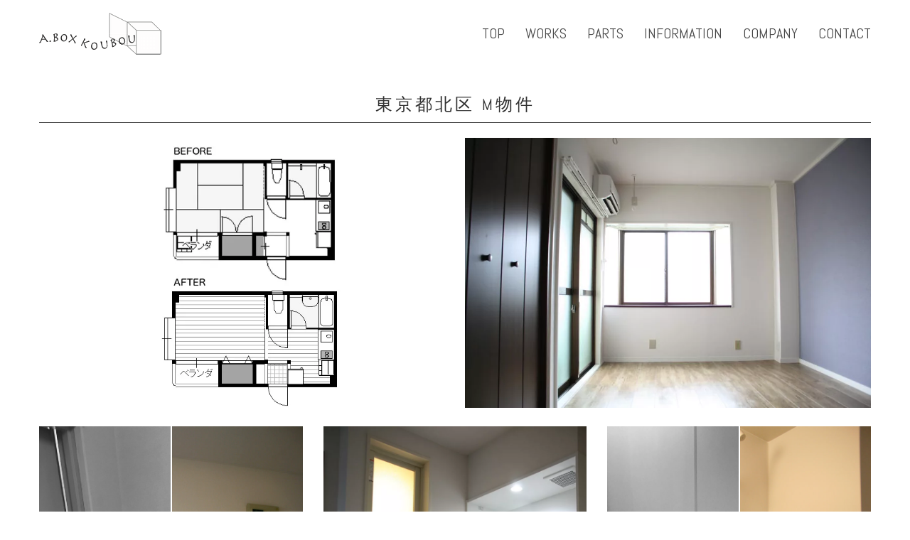

--- FILE ---
content_type: text/html; charset=UTF-8
request_url: https://abox-kb.com/works/mansion/renovation36/
body_size: 4313
content:
<!DOCTYPE html>
<html lang="ja"
	prefix="og: http://ogp.me/ns#" >
<head>
    <meta http-equiv="Content-Type" content="text/html; charset=UTF-8">
    <meta name="viewport" content="width=device-width, initial-scale=1, maximum-scale=1">    <meta http-equiv="X-UA-Compatible" content="IE=Edge">
    <link rel="shortcut icon" href="/wp-content/uploads/abox_logo_32x32.png" type="image/x-icon">
    <link rel="apple-touch-icon" href="/wp-content/uploads/abox_logo_57x571.png">
    <link rel="apple-touch-icon" sizes="72x72" href="/wp-content/uploads/abox_logo_72x72.png">
    <link rel="apple-touch-icon" sizes="114x114" href="/wp-content/uploads/abox_logo_114x114.png">
    <title>リノベーション事例 - 東京都北区 M物件 | A.BOX工房</title>
    <meta name='robots' content='max-image-preview:large' />

<!-- All in One SEO Pack 3.1.1 によって Michael Torbert の Semper Fi Web Design[670,702] -->
<link rel="canonical" href="https://abox-kb.com/works/mansion/renovation36/" />
<meta property="og:title" content="リノベーション事例 - 東京都北区 M物件 | A.BOX工房" />
<meta property="og:type" content="article" />
<meta property="og:url" content="https://abox-kb.com/works/mansion/renovation36/" />
<meta property="og:image" content="https://abox-kb.com/wp-content/uploads/8fd2db3520b4a6c503ca6bbf342565cc-800x533.jpg" />
<meta property="og:site_name" content="A.BOX工房" />
<meta property="article:published_time" content="2017-01-14T18:45:58Z" />
<meta property="article:modified_time" content="2017-01-14T18:45:58Z" />
<meta property="og:image:secure_url" content="https://abox-kb.com/wp-content/uploads/8fd2db3520b4a6c503ca6bbf342565cc-800x533.jpg" />
<meta name="twitter:card" content="summary" />
<meta name="twitter:title" content="リノベーション事例 - 東京都北区 M物件 | A.BOX工房" />
<meta name="twitter:image" content="https://abox-kb.com/wp-content/uploads/8fd2db3520b4a6c503ca6bbf342565cc-800x533.jpg" />
			<script type="text/javascript" >
				window.ga=window.ga||function(){(ga.q=ga.q||[]).push(arguments)};ga.l=+new Date;
				ga('create', 'UA-65025100-1', 'auto');
				// Plugins
				
				ga('send', 'pageview');
			</script>
			<script async src="https://www.google-analytics.com/analytics.js"></script>
			<!-- All in One SEO Pack -->
<link rel='dns-prefetch' href='//code.jquery.com' />
<link rel='dns-prefetch' href='//maxcdn.bootstrapcdn.com' />
<link rel='dns-prefetch' href='//fonts.googleapis.com' />
<link rel='dns-prefetch' href='//s.w.org' />
<link rel='stylesheet' id='wp-block-library-css'  href='https://abox-kb.com/wp-includes/css/dist/block-library/style.min.css?ver=5.7.14' type='text/css' media='all' />
<link rel='stylesheet' id='gt3_theme-css'  href='https://abox-kb.com/wp-content/themes/pure-abox/css/theme.css?ver=5.7.14' type='text/css' media='all' />
<link rel='stylesheet' id='font-awesome-css'  href='//maxcdn.bootstrapcdn.com/font-awesome/4.4.0/css/font-awesome.min.css?ver=4.4.0' type='text/css' media='all' />
<link rel='stylesheet' id='gt3_custom-css'  href='https://abox-kb.com/wp-content/uploads/custom.css?ver=5.7.14' type='text/css' media='all' />
<link rel='stylesheet' id='gt3_default_style-css'  href='https://abox-kb.com/wp-content/themes/abox/style.css?ver=5.7.14' type='text/css' media='all' />
<link rel='stylesheet' id='AllFonts-css'  href='https://fonts.googleapis.com/css?family=Abel%3A400&#038;ver=5.7.14' type='text/css' media='all' />
<link rel='stylesheet' id='tablepress-default-css'  href='https://abox-kb.com/wp-content/plugins/tablepress/css/default.min.css?ver=1.9.2' type='text/css' media='all' />
<script type='text/javascript' src='//code.jquery.com/jquery-1.11.2.min.js?ver=1.11.2' id='jquery-js'></script>
<script type='text/javascript' src='//code.jquery.com/jquery-migrate-1.2.1.min.js?ver=1.2.1' id='jquery-mig-js'></script>
<link rel="https://api.w.org/" href="https://abox-kb.com/wp-json/" /><link rel="alternate" type="application/json+oembed" href="https://abox-kb.com/wp-json/oembed/1.0/embed?url=https%3A%2F%2Fabox-kb.com%2Fworks%2Fmansion%2Frenovation36%2F" />
<link rel="alternate" type="text/xml+oembed" href="https://abox-kb.com/wp-json/oembed/1.0/embed?url=https%3A%2F%2Fabox-kb.com%2Fworks%2Fmansion%2Frenovation36%2F&#038;format=xml" />
<script>var pure_var = true;</script></head>
<body class="port-template-default single single-port postid-2568 single-format-standard  gt3_preloader">
<div class="bbody op0">
    						    <header class="clearfix type3">
    <div class="show_mobile_menu">MENU</div>
    <div class="menu-global-container"><ul id="menu-global" class="menu_mobile"><li id="menu-item-57" class="menu-item menu-item-type-post_type menu-item-object-page menu-item-home menu-item-57"><a href="https://abox-kb.com/">TOP</a></li>
<li id="menu-item-1818" class="menu-item menu-item-type-post_type menu-item-object-page menu-item-has-children menu-item-1818"><a href="https://abox-kb.com/works/">WORKS</a></li>
<li id="menu-item-1942" class="menu-item menu-item-type-post_type menu-item-object-port menu-item-has-children menu-item-1942"><a href="https://abox-kb.com/works/parts/">PARTS</a></li>
<li id="menu-item-2007" class="menu-item menu-item-type-taxonomy menu-item-object-category menu-item-2007"><a href="https://abox-kb.com/information/">INFORMATION</a></li>
<li id="menu-item-1613" class="menu-item menu-item-type-post_type menu-item-object-page menu-item-1613"><a href="https://abox-kb.com/company/">COMPANY</a></li>
<li id="menu-item-67" class="menu-item menu-item-type-post_type menu-item-object-page menu-item-67"><a href="https://abox-kb.com/contact/">CONTACT</a></li>
</ul></div>        
    
            <div class="container">
            <div class="row">
                <div class="span12">
                    <div class="fl">
                        
    <a href="https://abox-kb.com/" class="logo" style="width:172px;height:60px;">
        <img src="/wp-content/uploads/logo.png" alt="東京のリノベーション・リフォームを承ります"
             width="172"
             height="60" class="non_retina_image">
        <img src="/wp-content/uploads/logo_retina.png" alt="東京のリノベーション・リフォームを承ります"
             width="172"
             height="60" class="retina_image">
    </a>
                        </div>
                    <div class="fr desktop_menu">
                                                <div class="menu-global-container"><ul id="menu-global-1" class="menu"><li class="mymenu-icon menu-item menu-item-type-post_type menu-item-object-page menu-item-home menu-item-57"><div><a href="https://abox-kb.com/"><span>TOP</span></a></div></li>
<li class="mymenu-icon menu-item menu-item-type-post_type menu-item-object-page menu-item-has-children menu-item-1818"><div><a href="https://abox-kb.com/works/"><span>WORKS</span></a>
<ul class="sub-menu">
	<li id="menu-item-1876" class="mymenu-icon menu-item menu-item-type-taxonomy menu-item-object-portcat menu-item-1876"><a href="https://abox-kb.com/works/mansion/"><span>Mansion</span></a></li>
	<li id="menu-item-1877" class="mymenu-icon menu-item menu-item-type-taxonomy menu-item-object-portcat menu-item-1877"><a href="https://abox-kb.com/works/house/"><span>House</span></a></li>
	<li id="menu-item-1875" class="mymenu-icon menu-item menu-item-type-taxonomy menu-item-object-portcat menu-item-1875"><a href="https://abox-kb.com/works/sharehouse/"><span>Share House</span></a></li>
</ul>
</div></li>
<li class="mymenu-icon menu-item menu-item-type-post_type menu-item-object-port menu-item-has-children menu-item-1942"><div><a href="https://abox-kb.com/works/parts/"><span>PARTS</span></a>
<ul class="sub-menu">
	<li id="menu-item-1928" class="mymenu-icon menu-item menu-item-type-post_type menu-item-object-port menu-item-1928"><a href="https://abox-kb.com/works/parts/living/"><span>Living</span></a></li>
	<li id="menu-item-1929" class="mymenu-icon menu-item menu-item-type-post_type menu-item-object-port menu-item-1929"><a href="https://abox-kb.com/works/parts/kitchen/"><span>Kitchen</span></a></li>
	<li id="menu-item-1926" class="mymenu-icon menu-item menu-item-type-post_type menu-item-object-port menu-item-1926"><a href="https://abox-kb.com/works/parts/washroom/"><span>Washroom</span></a></li>
	<li id="menu-item-1927" class="mymenu-icon menu-item menu-item-type-post_type menu-item-object-port menu-item-1927"><a href="https://abox-kb.com/works/parts/bathroom/"><span>Bathroom</span></a></li>
	<li id="menu-item-1925" class="mymenu-icon menu-item menu-item-type-post_type menu-item-object-port menu-item-1925"><a href="https://abox-kb.com/works/parts/toilet/"><span>Toilet</span></a></li>
	<li id="menu-item-1924" class="mymenu-icon menu-item menu-item-type-post_type menu-item-object-port menu-item-1924"><a href="https://abox-kb.com/works/parts/cabinet/"><span>Cabinet</span></a></li>
	<li id="menu-item-1930" class="mymenu-icon menu-item menu-item-type-post_type menu-item-object-port menu-item-1930"><a href="https://abox-kb.com/works/parts/wallpaper/"><span>Wallpaper</span></a></li>
</ul>
</div></li>
<li class="mymenu-icon menu-item menu-item-type-taxonomy menu-item-object-category menu-item-2007"><div><a href="https://abox-kb.com/information/"><span>INFORMATION</span></a></div></li>
<li class="mymenu-icon menu-item menu-item-type-post_type menu-item-object-page menu-item-1613"><div><a href="https://abox-kb.com/company/"><span>COMPANY</span></a></div></li>
<li class="mymenu-icon menu-item menu-item-type-post_type menu-item-object-page menu-item-67"><div><a href="https://abox-kb.com/contact/"><span>CONTACT</span></a></div></li>
</ul></div>                    </div>
                </div>
            </div>
        </div>
    
    
    </header>

<div class="wrapper container">
    <div class="row single-port-style1 no-sidebar">
        <div
            class="fl-container span12">
            <div class="row">
                <div
                    class="posts-block span12">
                    <div class="contentarea">

                        <div class="row">
                                
                                <article>
                                    <div class='row'><div style='padding-bottom:0px;' class='span12 first-module module_number_1 module_cont center_title module_title'><div class='bg_title'><h1 style='text-align:center;' class='headInModule'>東京都北区 M物件</h1></div></div><!-- .module_cont --></div><div class='row'><div style='padding-bottom:0px;' class='span12  module_number_2 module_cont  module_divider'><hr class="type2 "></div><!-- .module_cont --></div><div class='row'><div style='padding-bottom:0px;' class='span6  module_number_3 module_cont  module_html'>
                <div class='module_content'>
                    <p><img class="lazy lazy-hidden" src="[data-uri]" data-lazy-type="image" data-lazy-src="/wp-content/uploads/36-layout.jpg" alt="間取り" width="800" height="533" /><noscript><img src="/wp-content/uploads/36-layout.jpg" alt="間取り" width="800" height="533" /></noscript></p>
                </div></div><!-- .module_cont --><div style='padding-bottom:0px;' class='span6  module_number_4 module_cont  module_html'>
                <div class='module_content'>
                    <p><img class="lazy lazy-hidden" src="[data-uri]" data-lazy-type="image" data-lazy-src="/wp-content/uploads/b38ad9ca50284e76a27594b21d8336f4.jpg" alt="" width="800" height="533" /><noscript><img src="/wp-content/uploads/b38ad9ca50284e76a27594b21d8336f4.jpg" alt="" width="800" height="533" /></noscript></p>
                </div></div><!-- .module_cont --></div><div class='row'><div style='padding-bottom:15px;' class='span4  module_number_5 module_cont  module_before_after'>
			<div class="before-after">
				<div class="beforeAfter_wrapper" style="background:url(http://abox-kb.com/wp-content/uploads/36entrance-after.jpg)">
					<img src="[data-uri]" data-lazy-type="image" data-lazy-src="http://abox-kb.com/wp-content/uploads/36entrance-before.jpg" class="lazy lazy-hidden img_before" alt=""><noscript><img src="http://abox-kb.com/wp-content/uploads/36entrance-before.jpg" class="img_before" alt=""></noscript>
					<div class="after_wrapper" style="background:url(http://abox-kb.com/wp-content/uploads/36entrance-before.jpg)"></div>
					<div class="result_line"></div>
				</div>
			</div>
			</div><!-- .module_cont --><div style='padding-bottom:0px;' class='span4  module_number_6 module_cont  module_html'>
                <div class='module_content'>
                    <p><img class="lazy lazy-hidden" src="[data-uri]" data-lazy-type="image" data-lazy-src="/wp-content/uploads/b7e217494fa3f2ebc2585d2ef071a4a0.jpg" alt="" width="800" height="1200" /><noscript><img src="/wp-content/uploads/b7e217494fa3f2ebc2585d2ef071a4a0.jpg" alt="" width="800" height="1200" /></noscript></p>
                </div></div><!-- .module_cont --><div style='padding-bottom:15px;' class='span4  module_number_7 module_cont  module_before_after'>
			<div class="before-after">
				<div class="beforeAfter_wrapper" style="background:url(http://abox-kb.com/wp-content/uploads/36bethroom-after.jpg)">
					<img src="[data-uri]" data-lazy-type="image" data-lazy-src="http://abox-kb.com/wp-content/uploads/36bathroom-before.jpg" class="lazy lazy-hidden img_before" alt=""><noscript><img src="http://abox-kb.com/wp-content/uploads/36bathroom-before.jpg" class="img_before" alt=""></noscript>
					<div class="after_wrapper" style="background:url(http://abox-kb.com/wp-content/uploads/36bathroom-before.jpg)"></div>
					<div class="result_line"></div>
				</div>
			</div>
			</div><!-- .module_cont --></div><div class='row'><div style='padding-bottom:0px;' class='span4  module_number_8 module_cont  module_before_after'>
			<div class="before-after">
				<div class="beforeAfter_wrapper" style="background:url(http://abox-kb.com/wp-content/uploads/36kitchen-after.jpg)">
					<img src="[data-uri]" data-lazy-type="image" data-lazy-src="http://abox-kb.com/wp-content/uploads/36kitchen-before.jpg" class="lazy lazy-hidden img_before" alt=""><noscript><img src="http://abox-kb.com/wp-content/uploads/36kitchen-before.jpg" class="img_before" alt=""></noscript>
					<div class="after_wrapper" style="background:url(http://abox-kb.com/wp-content/uploads/36kitchen-before.jpg)"></div>
					<div class="result_line"></div>
				</div>
			</div>
			</div><!-- .module_cont --><div style='padding-bottom:0px;' class='span4  module_number_9 module_cont  module_before_after'>
			<div class="before-after">
				<div class="beforeAfter_wrapper" style="background:url(http://abox-kb.com/wp-content/uploads/36toilet-after.jpg)">
					<img src="[data-uri]" data-lazy-type="image" data-lazy-src="http://abox-kb.com/wp-content/uploads/36toilet-before.jpg" class="lazy lazy-hidden img_before" alt=""><noscript><img src="http://abox-kb.com/wp-content/uploads/36toilet-before.jpg" class="img_before" alt=""></noscript>
					<div class="after_wrapper" style="background:url(http://abox-kb.com/wp-content/uploads/36toilet-before.jpg)"></div>
					<div class="result_line"></div>
				</div>
			</div>
			</div><!-- .module_cont --><div style='padding-bottom:0px;' class='span4  module_number_10 module_cont  module_html'>
                <div class='module_content'>
                    <p><img class="lazy lazy-hidden" src="[data-uri]" data-lazy-type="image" data-lazy-src="/wp-content/uploads/be65e03d6be288b19e413589fa639b35.jpg" alt="" width="800" height="1200" /><noscript><img src="/wp-content/uploads/be65e03d6be288b19e413589fa639b35.jpg" alt="" width="800" height="1200" /></noscript></p>
                </div></div><!-- .module_cont --></div><div class='row'><div style='padding-bottom:15px;' class='span4  module_number_11 module_cont  module_before_after'>
			<div class="before-after">
				<div class="beforeAfter_wrapper" style="background:url(http://abox-kb.com/wp-content/uploads/36center-room1-V-after.jpg)">
					<img src="[data-uri]" data-lazy-type="image" data-lazy-src="http://abox-kb.com/wp-content/uploads/36leftfront-room-before.jpg" class="lazy lazy-hidden img_before" alt=""><noscript><img src="http://abox-kb.com/wp-content/uploads/36leftfront-room-before.jpg" class="img_before" alt=""></noscript>
					<div class="after_wrapper" style="background:url(http://abox-kb.com/wp-content/uploads/36leftfront-room-before.jpg)"></div>
					<div class="result_line"></div>
				</div>
			</div>
			</div><!-- .module_cont --><div style='padding-bottom:0px;' class='span4  module_number_12 module_cont  module_html'>
                <div class='module_content'>
                    <p><img class="lazy lazy-hidden" src="[data-uri]" data-lazy-type="image" data-lazy-src="/wp-content/uploads/8a2febee705351252bdab45e92b796db.jpg" alt="" width="800" height="1200" /><noscript><img src="/wp-content/uploads/8a2febee705351252bdab45e92b796db.jpg" alt="" width="800" height="1200" /></noscript></p>
                </div></div><!-- .module_cont --><div style='padding-bottom:0px;' class='span4  module_number_13 module_cont  module_html'>
                <div class='module_content'>
                    <p><img class="lazy lazy-hidden" src="[data-uri]" data-lazy-type="image" data-lazy-src="/wp-content/uploads/ad795a16067b555a4452ba2d591cb664.jpg" alt="" width="800" height="1200" /><noscript><img src="/wp-content/uploads/ad795a16067b555a4452ba2d591cb664.jpg" alt="" width="800" height="1200" /></noscript></p>
                </div></div><!-- .module_cont --></div>                                </article>
                                <div class="prev_next_links clearfix">
                                                                                                        </div>
                        </div>
                    </div>
                </div>
                            </div>
        </div>
            </div>

	<hr class="type2">
	<div class="breadcrumbs">
	<!-- Breadcrumb NavXT 6.6.0 -->
<span itemscope="itemscope" itemtype="http://data-vocabulary.org/Breadcrumb"><a href="/" itemprop="url"><span itemprop="title">TOP</span></a></span><i class="fa fa-angle-right"></i><span itemscope="itemscope" itemtype="http://data-vocabulary.org/Breadcrumb"><a href="https://abox-kb.com/works/" itemprop="url"><span itemprop="title">WORKS</span></a></span><i class="fa fa-angle-right"></i><span itemscope="itemscope" itemtype="http://data-vocabulary.org/Breadcrumb"><a href="https://abox-kb.com/works/mansion/renovation36/" itemprop="url"><span itemprop="title">東京都北区 M物件</span></a></span>	</div>
</div><!-- .wrapper -->
<footer>
    <div class="footer_line container">
        <div class="copyright">
            <a href="/">©A.BOX KOUBOU CO.,LTD. All Rights Reserved.</a>
        </div>
        <ul class='socials_list'><li><a class='socials s_facebook' target='_blank' href='//www.facebook.com/AboxKoubou' title='Facebook'></a></li></ul>        <div class="clear"></div>
    </div>
</footer>

			<script>
				jQuery(document).ready(function($) {
					jQuery('.beforeAfter_wrapper').each(function(){
						after_wrapper  = jQuery(this).find('.after_wrapper');
						before_wrapper  = jQuery(this);
						result_line = jQuery(this).find('.result_line');
						after_wrapper.width(before_wrapper.width()/2);
						result_line.css('left', (before_wrapper.width()/2)+'px');
					});
					jQuery('.beforeAfter_wrapper').mousemove(function(e){
						var correction = jQuery(this).offset().left,
							page_x = e.pageX-correction,
							after_wrapper  = jQuery(this).find('.after_wrapper'),
							result_line = jQuery(this).find('.result_line');
						after_wrapper.width(page_x);
						result_line.css('left', page_x+'px');
					});	
								
					// Init touch on iPad, iPhone, iPod, Android
					jQuery('.beforeAfter_wrapper').FingerScroll();
				});
	
				jQuery(window).load(function() {
					jQuery('.beforeAfter_wrapper').each(function(){
						after_wrapper  = jQuery(this).find('.after_wrapper');
						before_wrapper  = jQuery(this);
						result_line = jQuery(this).find('.result_line');
						after_wrapper.width(before_wrapper.width()/2);
						result_line.css('left', (before_wrapper.width()/2)+'px');
					});
				});
	
				jQuery.fn.FingerScroll = function() {
					var scrollStartPos = 0,
					correction = jQuery(this).offset().left,
					page_x = 0,
					after_wrapper  = jQuery(this).find('.after_wrapper'),
					result_line = jQuery(this).find('.result_line');
					
					jQuery(this).bind('touchstart', function(event) {
						var e = event.originalEvent;
						scrollStartPos = jQuery(this).scrollTop() + e.touches[0].pageY;
					});
					jQuery(this).bind('touchmove', function(event) {									   
						var e = event.originalEvent;
						correction = jQuery(this).offset().left;
						page_x = e.touches[0].pageX-correction;
	
						after_wrapper.width(page_x);
						result_line.css('left', page_x+'px');
						e.preventDefault();
					});
					return this;
				};			
			</script>
			<script type='text/javascript' src='https://abox-kb.com/wp-content/themes/pure-abox/js/theme.js?ver=5.7.14' id='gt3_theme_js-js'></script>
<script type='text/javascript' src='https://abox-kb.com/wp-content/plugins/bj-lazy-load/js/bj-lazy-load.min.js?ver=2' id='BJLL-js'></script>
<script type='text/javascript' src='https://abox-kb.com/wp-includes/js/wp-embed.min.js?ver=5.7.14' id='wp-embed-js'></script>
<script type='text/javascript' src='https://abox-kb.com/wp-content/plugins/throws-spam-away/js/tsa_params.min.js?ver=3.2.5' id='throws-spam-away-script-js'></script>
<script type='text/javascript' src='https://abox-kb.com/wp-content/themes/pure-abox/js/jquery.cookie.js?ver=5.7.14' id='gt3_cookie_js-js'></script>
</div>
    <script type="text/javascript">
        var gt3_ajaxurl = "https://abox-kb.com/wp-admin/admin-ajax.php";
    </script>
</body>
</html>

--- FILE ---
content_type: text/css
request_url: https://abox-kb.com/wp-content/themes/pure-abox/css/theme.css?ver=5.7.14
body_size: 13976
content:
body,html{padding:0;margin:0;-moz-osx-font-smoothing:grayscale;-webkit-font-smoothing:antialiased}[class*=span]{float:left;min-height:1px;margin-left:30px}.container{width:1170px;margin-right:auto;margin-left:auto}body.fw .container{width:96%!important}.container:after,.container:before{display:table;line-height:0;content:""}.container:after{clear:both}.row{width:100%}.row:after,.row:before{display:table;line-height:0;content:""}.row:after{clear:both}.row [class*=span]{display:block;float:left;width:100%;min-height:30px;margin-left:2.4590163934426%;-webkit-box-sizing:border-box;-moz-box-sizing:border-box;box-sizing:border-box}.row [class*=span]:first-child{margin-left:0}.row .span12{width:100%}.row .span11{width:91.46174863388%}.row .span10{width:82.92349726776%}.row .span9{width:74.385245901639%}.row .span8{width:65.846994535519%}.row .span7{width:57.308743169399%}.row .span6{width:48.770491803279%}.row .span5{width:40.232240437158%}.row .span4{width:31.693989071038%}.row .span3{width:23.155737704918%}.row .span2{width:14.617486338798%}.row .span1{width:6.0792349726776%}.clearfix:after,.clearfix:before{display:table;line-height:0;content:""}.clear,.clearfix:after{clear:both}.grid_elements{margin-left:-30px}.grid_elements .item{display:inline-block;margin-bottom:30px;vertical-align:top}.grid_elements .item .ip{margin-left:30px}@font-face{font-family:FontAwesome;src:url(fa/fa.eot?v=3.2.1);src:url(fa/fa.eot?#iefix&v=3.2.1) format('embedded-opentype'),url(fa/fa.woff?v=3.2.1) format('woff'),url(fa/fa.ttf?v=3.2.1) format('truetype'),url(fa/fa.svg#fontawesomeregular?v=3.2.1) format('svg');font-weight:400;font-style:normal}[class*=" icon-"],[class^=icon-]{font-family:FontAwesome;font-weight:400;font-style:normal;text-decoration:inherit;-webkit-font-smoothing:antialiased}[class*=" icon-"]:before,[class^=icon-]:before{text-decoration:inherit;display:inline-block;speak:none}a [class*=" icon-"],a [class^=icon-]{display:inline}[class*=" icon-"],[class^=icon-]{display:inline;width:auto;height:auto;line-height:normal;vertical-align:baseline;background-image:none;background-position:0 0;background-repeat:repeat;margin-top:0}.icon-glass:before{content:"\f000"}.icon-music:before{content:"\f001"}.icon-search:before{content:"\f002"}.icon-envelope-alt:before{content:"\f003"}.icon-heart:before{content:"\f004"}.icon-star:before{content:"\f005"}.icon-star-empty:before{content:"\f006"}.icon-user:before{content:"\f007"}.icon-film:before{content:"\f008"}.icon-th-large:before{content:"\f009"}.icon-th:before{content:"\f00a"}.icon-th-list:before{content:"\f00b"}.icon-ok:before{content:"\f00c"}.icon-remove:before{content:"\f00d"}.icon-zoom-in:before{content:"\f00e"}.icon-zoom-out:before{content:"\f010"}.icon-off:before,.icon-power-off:before{content:"\f011"}.icon-signal:before{content:"\f012"}.icon-cog:before,.icon-gear:before{content:"\f013"}.icon-trash:before{content:"\f014"}.icon-home:before{content:"\f015"}.icon-file-alt:before{content:"\f016"}.icon-time:before{content:"\f017"}.icon-road:before{content:"\f018"}.icon-download-alt:before{content:"\f019"}.icon-download:before{content:"\f01a"}.icon-upload:before{content:"\f01b"}.icon-inbox:before{content:"\f01c"}.icon-play-circle:before{content:"\f01d"}.icon-repeat:before,.icon-rotate-right:before{content:"\f01e"}.icon-refresh:before{content:"\f021"}.icon-list-alt:before{content:"\f022"}.icon-lock:before{content:"\f023"}.icon-flag:before{content:"\f024"}.icon-headphones:before{content:"\f025"}.icon-volume-off:before{content:"\f026"}.icon-volume-down:before{content:"\f027"}.icon-volume-up:before{content:"\f028"}.icon-qrcode:before{content:"\f029"}.icon-barcode:before{content:"\f02a"}.icon-tag:before{content:"\f02b"}.icon-tags:before{content:"\f02c"}.icon-book:before{content:"\f02d"}.icon-bookmark:before{content:"\f02e"}.icon-print:before{content:"\f02f"}.icon-camera:before{content:"\f030"}.icon-font:before{content:"\f031"}.icon-bold:before{content:"\f032"}.icon-italic:before{content:"\f033"}.icon-text-height:before{content:"\f034"}.icon-text-width:before{content:"\f035"}.icon-align-left:before{content:"\f036"}.icon-align-center:before{content:"\f037"}.icon-align-right:before{content:"\f038"}.icon-align-justify:before{content:"\f039"}.icon-list:before{content:"\f03a"}.icon-indent-left:before{content:"\f03b"}.icon-indent-right:before{content:"\f03c"}.icon-facetime-video:before{content:"\f03d"}.icon-picture:before{content:"\f03e"}.icon-pencil:before{content:"\f040"}.icon-map-marker:before{content:"\f041"}.icon-adjust:before{content:"\f042"}.icon-tint:before{content:"\f043"}.icon-edit:before{content:"\f044"}.icon-share:before{content:"\f045"}.icon-check:before{content:"\f046"}.icon-move:before{content:"\f047"}.icon-step-backward:before{content:"\f048"}.icon-fast-backward:before{content:"\f049"}.icon-backward:before{content:"\f04a"}.icon-play:before{content:"\f04b"}.icon-pause:before{content:"\f04c"}.icon-stop:before{content:"\f04d"}.icon-forward:before{content:"\f04e"}.icon-fast-forward:before{content:"\f050"}.icon-step-forward:before{content:"\f051"}.icon-eject:before{content:"\f052"}.icon-chevron-left:before{content:"\f053"}.icon-chevron-right:before{content:"\f054"}.icon-plus-sign:before{content:"\f055"}.icon-minus-sign:before{content:"\f056"}.icon-remove-sign:before{content:"\f057"}.icon-ok-sign:before{content:"\f058"}.icon-question-sign:before{content:"\f059"}.icon-info-sign:before{content:"\f05a"}.icon-screenshot:before{content:"\f05b"}.icon-remove-circle:before{content:"\f05c"}.icon-ok-circle:before{content:"\f05d"}.icon-ban-circle:before{content:"\f05e"}.icon-arrow-left:before{content:"\f060"}.icon-arrow-right:before{content:"\f061"}.icon-arrow-up:before{content:"\f062"}.icon-arrow-down:before{content:"\f063"}.icon-mail-forward:before,.icon-share-alt:before{content:"\f064"}.icon-resize-full:before{content:"\f065"}.icon-resize-small:before{content:"\f066"}.icon-plus:before{content:"\f067"}.icon-minus:before{content:"\f068"}.icon-asterisk:before{content:"\f069"}.icon-exclamation-sign:before{content:"\f06a"}.icon-gift:before{content:"\f06b"}.icon-leaf:before{content:"\f06c"}.icon-fire:before{content:"\f06d"}.icon-eye-open:before{content:"\f06e"}.icon-eye-close:before{content:"\f070"}.icon-warning-sign:before{content:"\f071"}.icon-plane:before{content:"\f072"}.icon-calendar:before{content:"\f073"}.icon-random:before{content:"\f074"}.icon-comment:before{content:"\f075"}.icon-magnet:before{content:"\f076"}.icon-chevron-up:before{content:"\f077"}.icon-chevron-down:before{content:"\f078"}.icon-retweet:before{content:"\f079"}.icon-shopping-cart:before{content:"\f07a"}.icon-folder-close:before{content:"\f07b"}.icon-folder-open:before{content:"\f07c"}.icon-resize-vertical:before{content:"\f07d"}.icon-resize-horizontal:before{content:"\f07e"}.icon-bar-chart:before{content:"\f080"}.icon-twitter-sign:before{content:"\f081"}.icon-facebook-sign:before{content:"\f082"}.icon-camera-retro:before{content:"\f083"}.icon-key:before{content:"\f084"}.icon-cogs:before,.icon-gears:before{content:"\f085"}.icon-comments:before{content:"\f086"}.icon-thumbs-up-alt:before{content:"\f087"}.icon-thumbs-down-alt:before{content:"\f088"}.icon-star-half:before{content:"\f089"}.icon-heart-empty:before{content:"\f08a"}.icon-signout:before{content:"\f08b"}.icon-linkedin-sign:before{content:"\f08c"}.icon-pushpin:before{content:"\f08d"}.icon-external-link:before{content:"\f08e"}.icon-signin:before{content:"\f090"}.icon-trophy:before{content:"\f091"}.icon-github-sign:before{content:"\f092"}.icon-upload-alt:before{content:"\f093"}.icon-lemon:before{content:"\f094"}.icon-phone:before{content:"\f095"}.icon-check-empty:before,.icon-unchecked:before{content:"\f096"}.icon-bookmark-empty:before{content:"\f097"}.icon-phone-sign:before{content:"\f098"}.icon-twitter:before{content:"\f099"}.icon-facebook:before{content:"\f09a"}.icon-github:before{content:"\f09b"}.icon-unlock:before{content:"\f09c"}.icon-credit-card:before{content:"\f09d"}.icon-rss:before{content:"\f09e"}.icon-hdd:before{content:"\f0a0"}.icon-bullhorn:before{content:"\f0a1"}.icon-bell:before{content:"\f0a2"}.icon-certificate:before{content:"\f0a3"}.icon-hand-right:before{content:"\f0a4"}.icon-hand-left:before{content:"\f0a5"}.icon-hand-up:before{content:"\f0a6"}.icon-hand-down:before{content:"\f0a7"}.icon-circle-arrow-left:before{content:"\f0a8"}.icon-circle-arrow-right:before{content:"\f0a9"}.icon-circle-arrow-up:before{content:"\f0aa"}.icon-circle-arrow-down:before{content:"\f0ab"}.icon-globe:before{content:"\f0ac"}.icon-wrench:before{content:"\f0ad"}.icon-tasks:before{content:"\f0ae"}.icon-filter:before{content:"\f0b0"}.icon-briefcase:before{content:"\f0b1"}.icon-fullscreen:before{content:"\f0b2"}.icon-group:before{content:"\f0c0"}.icon-link:before{content:"\f0c1"}.icon-cloud:before{content:"\f0c2"}.icon-beaker:before{content:"\f0c3"}.icon-cut:before{content:"\f0c4"}.icon-copy:before{content:"\f0c5"}.icon-paper-clip:before,.icon-paperclip:before{content:"\f0c6"}.icon-save:before{content:"\f0c7"}.icon-sign-blank:before{content:"\f0c8"}.icon-reorder:before{content:"\f0c9"}.icon-list-ul:before{content:"\f0ca"}.icon-list-ol:before{content:"\f0cb"}.icon-strikethrough:before{content:"\f0cc"}.icon-underline:before{content:"\f0cd"}.icon-table:before{content:"\f0ce"}.icon-magic:before{content:"\f0d0"}.icon-truck:before{content:"\f0d1"}.icon-pinterest:before{content:"\f0d2"}.icon-pinterest-sign:before{content:"\f0d3"}.icon-google-plus-sign:before{content:"\f0d4"}.icon-google-plus:before{content:"\f0d5"}.icon-money:before{content:"\f0d6"}.icon-caret-down:before{content:"\f0d7"}.icon-caret-up:before{content:"\f0d8"}.icon-caret-left:before{content:"\f0d9"}.icon-caret-right:before{content:"\f0da"}.icon-columns:before{content:"\f0db"}.icon-sort:before{content:"\f0dc"}.icon-sort-down:before{content:"\f0dd"}.icon-sort-up:before{content:"\f0de"}.icon-envelope:before{content:"\f0e0"}.icon-linkedin:before{content:"\f0e1"}.icon-rotate-left:before,.icon-undo:before{content:"\f0e2"}.icon-legal:before{content:"\f0e3"}.icon-dashboard:before{content:"\f0e4"}.icon-comment-alt:before{content:"\f0e5"}.icon-comments-alt:before{content:"\f0e6"}.icon-bolt:before{content:"\f0e7"}.icon-sitemap:before{content:"\f0e8"}.icon-umbrella:before{content:"\f0e9"}.icon-paste:before{content:"\f0ea"}.icon-lightbulb:before{content:"\f0eb"}.icon-exchange:before{content:"\f0ec"}.icon-cloud-download:before{content:"\f0ed"}.icon-cloud-upload:before{content:"\f0ee"}.icon-user-md:before{content:"\f0f0"}.icon-stethoscope:before{content:"\f0f1"}.icon-suitcase:before{content:"\f0f2"}.icon-bell-alt:before{content:"\f0f3"}.icon-coffee:before{content:"\f0f4"}.icon-food:before{content:"\f0f5"}.icon-file-text-alt:before{content:"\f0f6"}.icon-building:before{content:"\f0f7"}.icon-hospital:before{content:"\f0f8"}.icon-ambulance:before{content:"\f0f9"}.icon-medkit:before{content:"\f0fa"}.icon-fighter-jet:before{content:"\f0fb"}.icon-beer:before{content:"\f0fc"}.icon-h-sign:before{content:"\f0fd"}.icon-plus-sign-alt:before{content:"\f0fe"}.icon-double-angle-left:before{content:"\f100"}.icon-double-angle-right:before{content:"\f101"}.icon-double-angle-up:before{content:"\f102"}.icon-double-angle-down:before{content:"\f103"}.icon-angle-left:before{content:"\f104"}.icon-angle-right:before{content:"\f105"}.icon-angle-up:before{content:"\f106"}.icon-angle-down:before{content:"\f107"}.icon-desktop:before{content:"\f108"}.icon-laptop:before{content:"\f109"}.icon-tablet:before{content:"\f10a"}.icon-mobile-phone:before{content:"\f10b"}.icon-circle-blank:before{content:"\f10c"}.icon-quote-left:before{content:"\f10d"}.icon-quote-right:before{content:"\f10e"}.icon-spinner:before{content:"\f110"}.icon-circle:before{content:"\f111"}.icon-mail-reply:before,.icon-reply:before{content:"\f112"}.icon-github-alt:before{content:"\f113"}.icon-folder-close-alt:before{content:"\f114"}.icon-folder-open-alt:before{content:"\f115"}.icon-expand-alt:before{content:"\f116"}.icon-collapse-alt:before{content:"\f117"}.icon-smile:before{content:"\f118"}.icon-frown:before{content:"\f119"}.icon-meh:before{content:"\f11a"}.icon-gamepad:before{content:"\f11b"}.icon-keyboard:before{content:"\f11c"}.icon-flag-alt:before{content:"\f11d"}.icon-flag-checkered:before{content:"\f11e"}.icon-terminal:before{content:"\f120"}.icon-code:before{content:"\f121"}.icon-mail-reply-all:before,.icon-reply-all:before{content:"\f122"}.icon-star-half-empty:before,.icon-star-half-full:before{content:"\f123"}.icon-location-arrow:before{content:"\f124"}.icon-crop:before{content:"\f125"}.icon-code-fork:before{content:"\f126"}.icon-unlink:before{content:"\f127"}.icon-question:before{content:"\f128"}.icon-info:before{content:"\f129"}.icon-exclamation:before{content:"\f12a"}.icon-superscript:before{content:"\f12b"}.icon-subscript:before{content:"\f12c"}.icon-eraser:before{content:"\f12d"}.icon-puzzle-piece:before{content:"\f12e"}.icon-microphone:before{content:"\f130"}.icon-microphone-off:before{content:"\f131"}.icon-shield:before{content:"\f132"}.icon-calendar-empty:before{content:"\f133"}.icon-fire-extinguisher:before{content:"\f134"}.icon-rocket:before{content:"\f135"}.icon-maxcdn:before{content:"\f136"}.icon-chevron-sign-left:before{content:"\f137"}.icon-chevron-sign-right:before{content:"\f138"}.icon-chevron-sign-up:before{content:"\f139"}.icon-chevron-sign-down:before{content:"\f13a"}.icon-html5:before{content:"\f13b"}.icon-css3:before{content:"\f13c"}.icon-anchor:before{content:"\f13d"}.icon-unlock-alt:before{content:"\f13e"}.icon-bullseye:before{content:"\f140"}.icon-ellipsis-horizontal:before{content:"\f141"}.icon-ellipsis-vertical:before{content:"\f142"}.icon-rss-sign:before{content:"\f143"}.icon-play-sign:before{content:"\f144"}.icon-ticket:before{content:"\f145"}.icon-minus-sign-alt:before{content:"\f146"}.icon-check-minus:before{content:"\f147"}.icon-level-up:before{content:"\f148"}.icon-level-down:before{content:"\f149"}.icon-check-sign:before{content:"\f14a"}.icon-edit-sign:before{content:"\f14b"}.icon-external-link-sign:before{content:"\f14c"}.icon-share-sign:before{content:"\f14d"}.icon-compass:before{content:"\f14e"}.icon-collapse:before{content:"\f150"}.icon-collapse-top:before{content:"\f151"}.icon-expand:before{content:"\f152"}.icon-eur:before,.icon-euro:before{content:"\f153"}.icon-gbp:before{content:"\f154"}.icon-dollar:before,.icon-usd:before{content:"\f155"}.icon-inr:before,.icon-rupee:before{content:"\f156"}.icon-jpy:before,.icon-yen:before{content:"\f157"}.icon-cny:before,.icon-renminbi:before{content:"\f158"}.icon-krw:before,.icon-won:before{content:"\f159"}.icon-bitcoin:before,.icon-btc:before{content:"\f15a"}.icon-file:before{content:"\f15b"}.icon-file-text:before{content:"\f15c"}.icon-sort-by-alphabet:before{content:"\f15d"}.icon-sort-by-alphabet-alt:before{content:"\f15e"}.icon-sort-by-attributes:before{content:"\f160"}.icon-sort-by-attributes-alt:before{content:"\f161"}.icon-sort-by-order:before{content:"\f162"}.icon-sort-by-order-alt:before{content:"\f163"}.icon-thumbs-up:before{content:"\f164"}.icon-thumbs-down:before{content:"\f165"}.icon-youtube-sign:before{content:"\f166"}.icon-youtube:before{content:"\f167"}.icon-xing:before{content:"\f168"}.icon-xing-sign:before{content:"\f169"}.icon-youtube-play:before{content:"\f16a"}.icon-dropbox:before{content:"\f16b"}.icon-stackexchange:before{content:"\f16c"}.icon-instagram:before{content:"\f16d"}.icon-flickr:before{content:"\f16e"}.icon-adn:before{content:"\f170"}.icon-bitbucket:before{content:"\f171"}.icon-bitbucket-sign:before{content:"\f172"}.icon-tumblr:before{content:"\f173"}.icon-tumblr-sign:before{content:"\f174"}.icon-long-arrow-down:before{content:"\f175"}.icon-long-arrow-up:before{content:"\f176"}.icon-long-arrow-left:before{content:"\f177"}.icon-long-arrow-right:before{content:"\f178"}.icon-apple:before{content:"\f179"}.icon-windows:before{content:"\f17a"}.icon-android:before{content:"\f17b"}.icon-linux:before{content:"\f17c"}.icon-dribbble:before{content:"\f17d"}.icon-skype:before{content:"\f17e"}.icon-foursquare:before{content:"\f180"}.icon-trello:before{content:"\f181"}.icon-female:before{content:"\f182"}.icon-male:before{content:"\f183"}.icon-gittip:before{content:"\f184"}.icon-sun:before{content:"\f185"}.icon-moon:before{content:"\f186"}.icon-archive:before{content:"\f187"}.icon-bug:before{content:"\f188"}.icon-vk:before{content:"\f189"}.icon-weibo:before{content:"\f18a"}.icon-renren:before{content:"\f18b"}div.pp_default .pp_bottom,div.pp_default .pp_bottom .pp_left,div.pp_default .pp_bottom .pp_middle,div.pp_default .pp_bottom .pp_right,div.pp_default .pp_top,div.pp_default .pp_top .pp_left,div.pp_default .pp_top .pp_middle,div.pp_default .pp_top .pp_right{height:13px}div.pp_default .pp_top .pp_left{background:url(../img/pp/sprite.png) -78px -93px no-repeat}div.pp_default .pp_top .pp_middle{background:url(../img/pp/sprite_x.png) top left repeat-x}div.pp_default .pp_top .pp_right{background:url(../img/pp/sprite.png) -112px -93px no-repeat}div.pp_default .pp_content .ppt{color:#f8f8f8}div.pp_default .pp_content_container .pp_left{background:url(../img/pp/sprite_y.png) -7px 0 repeat-y;padding-left:13px}div.pp_default .pp_content_container .pp_right{background:url(../img/pp/sprite_y.png) top right repeat-y;padding-right:13px}div.pp_default .pp_next:hover{background:url(../img/pp/sprite_next.png) center right no-repeat;cursor:pointer}div.pp_default .pp_previous:hover{background:url(../img/pp/sprite_prev.png) center left no-repeat;cursor:pointer}div.pp_default .pp_expand{background:url(../img/pp/sprite.png) 0 -29px no-repeat;cursor:pointer;width:28px;height:28px}div.pp_default .pp_expand:hover{background:url(../img/pp/sprite.png) 0 -56px no-repeat;cursor:pointer}div.pp_default .pp_contract{background:url(../img/pp/sprite.png) 0 -84px no-repeat;cursor:pointer;width:28px;height:28px}div.pp_default .pp_contract:hover{background:url(../img/pp/sprite.png) 0 -113px no-repeat;cursor:pointer}div.pp_default .pp_close{width:30px;height:30px;background:url(../img/pp/sprite.png) 2px 1px no-repeat;cursor:pointer}div.pp_default .pp_gallery ul li a{background:url(../img/pp/default_thumb.png) center center #f8f8f8;border:1px solid #aaa}div.pp_default .pp_social{margin-top:7px}div.pp_default .pp_gallery a.pp_arrow_next,div.pp_default .pp_gallery a.pp_arrow_previous{position:static;left:auto}div.pp_default .pp_nav .pp_pause,div.pp_default .pp_nav .pp_play{background:url(../img/pp/sprite.png) -51px 1px no-repeat;height:30px;width:30px}div.pp_default .pp_nav .pp_pause{background-position:-51px -29px}div.pp_default a.pp_arrow_next,div.pp_default a.pp_arrow_previous{background:url(../img/pp/sprite.png) -31px -3px no-repeat;height:20px;width:20px;margin:4px 0 0}div.pp_default a.pp_arrow_next{left:52px;background-position:-82px -3px}div.pp_default .pp_content_container .pp_details{margin-top:5px}div.pp_default .pp_nav{clear:none;height:30px;width:110px;position:relative}div.pp_default .pp_nav .currentTextHolder{font-family:Georgia;font-style:italic;color:#999;font-size:11px;left:75px;line-height:25px;position:absolute;top:2px;margin:0;padding:0 0 0 10px}div.pp_default .pp_arrow_next:hover,div.pp_default .pp_arrow_previous:hover,div.pp_default .pp_close:hover,div.pp_default .pp_nav .pp_pause:hover,div.pp_default .pp_nav .pp_play:hover{opacity:.7}div.pp_default .pp_description{font-size:11px;font-weight:700;line-height:14px;margin:5px 50px 5px 0}div.pp_default .pp_bottom .pp_left{background:url(../img/pp/sprite.png) -78px -127px no-repeat}div.pp_default .pp_bottom .pp_middle{background:url(../img/pp/sprite_x.png) bottom left repeat-x}div.pp_default .pp_bottom .pp_right{background:url(../img/pp/sprite.png) -112px -127px no-repeat}div.pp_default .pp_loaderIcon{background:url(../img/pp/loader.gif) center center no-repeat}div.pp_pic_holder a:focus{outline:0}div.pp_overlay{background:#000;display:none;left:0;position:absolute;top:0;width:100%;z-index:9500}div.pp_pic_holder{display:none;position:absolute;width:100px;z-index:10000}.pp_content{height:40px;min-width:40px}* html .pp_content{width:40px}.pp_content_container{position:relative;text-align:left;width:100%}.pp_content_container .pp_left{padding-left:20px}.pp_content_container .pp_right{padding-right:20px}.pp_content_container .pp_details{float:left;margin:10px 0 2px}.pp_description{display:none;margin:0}.pp_nav{clear:right;float:left;margin:3px 10px 0 0}.pp_nav p{float:left;white-space:nowrap;margin:2px 4px}.pp_nav .pp_pause,.pp_nav .pp_play{float:left;margin-right:4px;text-indent:-10000px}a.pp_arrow_next,a.pp_arrow_previous{display:block;float:left;height:15px;margin-top:3px;overflow:hidden;text-indent:-10000px;width:14px}.pp_hoverContainer{position:absolute;top:0;width:100%;z-index:2000}.pp_gallery{display:none;left:50%;margin-top:-50px;position:absolute;z-index:10000}.pp_gallery div{float:left;overflow:hidden;position:relative}.pp_gallery ul{float:left;height:35px;position:relative;white-space:nowrap;margin:0 0 0 5px;padding:0}.pp_gallery ul a{border:1px solid rgba(0,0,0,.5);display:block;float:left;height:33px;overflow:hidden}.pp_gallery ul a img{border:0}.pp_gallery li{display:block;float:left;margin:0 5px 0 0;padding:0}.pp_gallery li.default a{display:block;height:33px;width:50px}.pp_gallery .pp_arrow_next,.pp_gallery .pp_arrow_previous{margin-top:7px!important}a.pp_next{display:block;float:right;height:100%;text-indent:-10000px;width:49%}a.pp_previous{display:block;float:left;height:100%;text-indent:-10000px;width:49%}a.pp_contract,a.pp_expand{cursor:pointer;display:none;height:20px;position:absolute;right:30px;text-indent:-10000px;top:10px;width:20px;z-index:20000}a.pp_close{position:absolute;right:0;top:0;display:block;line-height:22px;text-indent:-10000px}.pp_loaderIcon{display:block;height:24px;left:50%;position:absolute;top:50%;width:24px;margin:-12px 0 0 -12px}#pp_full_res{line-height:1!important}#pp_full_res .pp_inline{text-align:left}#pp_full_res .pp_inline p{margin:0 0 15px}div.ppt{color:#fff;display:none;font-size:17px;z-index:9999;margin:0 0 5px 15px}div.pp_default .pp_content{background-color:#fff}div.pp_default #pp_full_res .pp_inline{color:#000}.pp_gallery li.selected a,.pp_gallery ul a:hover,div.pp_default .pp_gallery ul li a:hover,div.pp_default .pp_gallery ul li.selected a{border-color:#fff}div.pp_default .pp_details{position:relative}.pp_bottom,.pp_top{height:20px;position:relative}* html .pp_bottom,* html .pp_top{padding:0 20px}.pp_bottom .pp_left,.pp_top .pp_left{height:20px;left:0;position:absolute;width:20px}.pp_bottom .pp_middle,.pp_top .pp_middle{height:20px;left:20px;position:absolute;right:20px}* html .pp_bottom .pp_middle,* html .pp_top .pp_middle{left:0;position:static}.pp_bottom .pp_right,.pp_top .pp_right{height:20px;left:auto;position:absolute;right:0;top:0;width:20px}.pp_fade,.pp_gallery li.default a img{display:none}.nivoSlider{position:relative;width:100%;height:auto;overflow:hidden}.nivoSlider img{position:absolute;top:0;left:0;max-width:none}.nivo-main-image{display:block!important;position:relative!important;width:100%!important}.nivoSlider a.nivo-imageLink{position:absolute;top:0;left:0;width:100%;height:100%;border:0;padding:0;margin:0;z-index:6;display:none}.nivo-slice{display:block;position:absolute;z-index:5;height:100%;top:0}.wrapped_video.blog_post_image iframe{border-radius:0;overflow:hidden}.nivo-box{display:block;position:absolute;z-index:5;overflow:hidden}.nivo-box img{display:block}.nivo-caption a{display:inline!important}.nivo-html-caption{display:none}.nivo-controlNav{display:block!important;position:absolute;bottom:17px;left:auto;right:14px;z-index:99;line-height:8px}.nivo-controlNav a{text-indent:-10000px!important;overflow:hidden;display:inline-block;width:8px;height:8px;background:#fff;border-radius:50%;-webkit-border-radius:50%;opacity:.3;margin:0 6px;cursor:pointer;vertical-align:top}.nivo-directionNav{opacity:0}.nivoSlider:hover .nivo-directionNav{opacity:1}.slider-wrapper{min-height:20px;position:relative}.nivo-controlNav a.active{opacity:1}.oneImage .nivo-directionNav a{display:none!important}.nivo-directionNav a{width:28px;height:54px;display:block;top:50%;margin-top:-27px;text-indent:-10000px;position:absolute;background:url(../img/sprite.png) no-repeat 0 0 transparent;z-index:10000;cursor:pointer;opacity:1}a.nivo-prevNav{left:40px;background-position:-49px 0}a.nivo-nextNav{right:40px;background-position:-21px 0}.nivoSlider:hover .nivo-directionNav a{opacity:1}.nivo-directionNav a:hover{opacity:.5!important}::-webkit-input-placeholder{color:#666}:-moz-placeholder{color:#666;opacity:1}::-moz-placeholder{color:#666;opacity:1}:-ms-input-placeholder{color:#666}*{outline:0}iframe{display:block}a{text-decoration:none}.fl{float:left}.fr{float:right}img{max-width:100%;height:auto}a:hover{color:#666}

/* Backface fix */
.nivoSlider img,
.portfolio_item img,
.module_wall img,
.ico_cont i,
.featured_items img {
    -webkit-backface-visibility: hidden;
}

/* font-smoothing */
h1, h2, h3, h4, h5, h6,
.menu .sub-menu li a {
    -moz-osx-font-smoothing: grayscale;
    -webkit-font-smoothing: antialiased;
}

/* All Transition */
.menu li a:after,
.recent_posts .read_more,
.search_form i,
.footer_widgets_area .tagcloud a,
.socials_list li a,
.search_form span,
.search_form span i,
.featured_item_fadder span,
.featured_item_fadder img,
.shortcode_button,
#mc_signup_submit,
.socials,
.blogpost_share i,
.blogpost_title h1,
.tparrows,
.portfolio_item_title h4,
.ico_fader,
.flickr_badge_image img,
.nivo-directionNav a,
input[type=submit].wpcf7-submit,
.shortcode_messagebox .box_close,
.module_partners img,
.acc_togg_title,
.tagcloud a,
.featured_items img,
.module_partners .item .ip,
.grid_masonry_view,
.inline_view,
.isotope_preloader,
.module_fader img,
.preview_categ a,
.acc_togg_title span,
.nivo-directionNav {
    -webkit-transition: all 0.2s;
    transition: all 0.2s;
}

.op0 {
    -webkit-transition: opacity 0.5s;
    transition: opacity 0.5s;
}

/* Transition Color */
a,
.footer_widgets_area a,
.teamlink i:before,
.widget_nav_menu li a:before {
    -webkit-transition: color 0.2s;
    transition: color 0.2s;
}

/* Transition Background-Color */
.acc_togg_title span:before,
.featured_item_fadder {
    -webkit-transition: background-color 0.2s;
    transition: background-color 0.2s;
}

/* Border-radius 4px */
.shortcode_button,
.shortcode_social_icon.type2 {
    -webkit-border-radius: 4px;
    -moz-border-radius: 4px;
    border-radius: 4px;
}

/* Border-radius 50% */
.testimonials_ava,
.contact_info_icon,
.shortcode_social_icon.type3,
.stand_comment .commentava img {
    -webkit-border-radius: 50%;
    -moz-border-radius: 50%;
    border-radius: 50%;
}

body {
    color: #666666;
    font-size: 16px;
    line-height: 30px;
}

/* Header */
header {
    padding-bottom: 50px;
    background: #ffffff;
}

.wrapper.container {
    background: #ffffff;
}

.logo {
    margin: 0 auto;
    display: block;
}

.menu_mobile {
    display: none;
    margin: 0 0 30px 0;
    padding: 0 20px;
}

.menu_mobile li {
    list-style: none;
}

.menu_mobile li a {
    font-size: 11px;
    color: #666666;
    font-weight: 400;
}

.menu_mobile li.current-menu-item a, .menu_mobile li.current-menu-ancestor > div > a, .menu_mobile li.current-menu-ancestor > a span {
    color: #b5b5b5;
}

.menu_mobile li:hover .sub-menu a, .menu_mobile li:hover li:hover .sub-menu a {
    color: #666666;
}

.show_mobile_menu {
    display: none;
}

.menu li {
    display: inline-block;
    margin-right: 25px;
}

.menu li:last-child {
    margin-right: 0;
}

.header_centered .menu {
    text-align: center;
}

.menu a {
    font-weight: 700;
    color: #484848;
    font-size: 13px;
    text-transform: uppercase;
}

header.type1 .menu {
    margin-top: 40px;
    margin-bottom: 35px;
}

header.type2 .menu {
    margin-top: 40px;
}

header.type2 .logo {
    margin-top: 40px;
}

header.type3 .fl, header.type4 .fl {
    margin: 47px 0 0 0;
}

header.type3 .fr {
    margin: 32px 0 0 0;
}

header.type4 .fr {
    margin: 35px 0 0 0;
}

header.type3 .menu {
    margin-top: 0;
}

header.type3 .fr, header.type4 .fr {
    display: table-cell;
    vertical-align: middle;
}

header.type3 .socials_list {
    text-align: right;
    margin-bottom: 0;
}

header.type4 .header_socials {
    text-align: right;
    float: right;
    min-height: 50px;
}

.left_part i {
    margin-right: 2px;
    line-height: 30px;
}

header.type4 .header_socials a {
    opacity: 0.5;
}

header.type4 .header_socials a:hover {
    opacity: 1;
}

header.type4 .left_part {
    float: left;
    min-height: 50px;
}

header.type4 .left_part a {
    font-size: 11px;
    color: #727272;
}

header.type4 .socials_list {
    margin-top: 11px;
    margin-bottom: 0;
}

header.type4 .thisitem {
    float: left;
    font-size: 11px;
    color: #727272;
    margin-right: 30px;
    margin-top: 11px;
}

.fw_header {
    width: 100%;
}

header.type4 .fw_header {
    background: #f0f3f3;
}

header.type5 .fw_header {
    background: #f0f3f3;
}

header.type5 .fl {
    margin-top: 22px;
    margin-left: 35px;
}

header.type5 .fr {
    margin-top: 22px;
    margin-right: 35px;
}

.wrapper.container {
    clear: both;
}

.menu li {
    position: relative;
}

.menu .sub-menu:before {
    position: absolute;
    z-index: 15000;
    top: 2px;
    left: 50%;
    width: 9px;
    height: 6px;
    display: block;
    margin-left: -4px;
    content: "";
    background: url(../img/menu_corner.jpg) no-repeat 0 0 transparent;
}

.menu .sub-menu .sub-menu:before {
    display: none;
}

.menu .sub-menu li {
    background: #ffffff;
    margin-right: 0 !important;
}

.menu .sub-menu li a {
    width: 180px;
    min-height: 42px;
    display: block;
    border: 1px solid #e4e5e5;
    border-bottom: none;
    /*overflow: hidden;*/
    font-size: 11px;
    color: #666666;
    font-weight: 400;
    text-transform: none;
}

.menu li:hover .sub-menu a {
    color: #666666;
}

.menu .sub-menu li a span {
    padding: 11px 10px 0;
    display: inline-block;
    line-height: 20px;
}

.menu .sub-menu > li:last-child a {
    border: 1px solid #e4e5e5;
}

.menu .sub-menu .sub-menu li a {
    border-bottom: none;
}

.menu .sub-menu .sub-menu > li:last-child a {
    border: 1px solid #e4e5e5;
}

.menu li:hover .sub-menu {
    display: block;
}

.menu li:hover .sub-menu .sub-menu {
    display: none;
}

.menu li:hover .sub-menu li:hover .sub-menu {
    display: block;
}

.menu .sub-menu .sub-menu .sub-menu {
    display: none !important;
}

.menu .sub-menu {
    z-index: 15000;
    display: none;
    position: absolute;
    top: 30px;
    left: 50%;
    margin-left: -90px;
    padding-top: 7px;
    padding-left: 0;
}

.menu .sub-menu .sub-menu {
    top: 0;
    right: 0;
    margin-left: 90px;
    padding-top: 0;
}

.menu li.current-menu-item a, .menu li.current-menu-ancestor > div > a, .menu li.current-menu-ancestor > a span {
    color: #b5b5b5;
}

.menu li:hover .sub-menu .sub-menu li a {
    color: #666666;
}

.menu .sub-menu .current-menu-item span {
    color: #b5b5b5;
}

.menu {
    padding-left: 0;
}

footer {
    background: #f0f3f3;
    color: #484848;
    font-size: 12px;
    text-align: center;
    padding: 35px 0;
    margin-top: 40px;
}

.socials_list {
    margin-top: 10px;
}

footer .socials_list {
    margin-bottom: 0;
    padding-left: 0;
}

.socials_list li {
    line-height: 13px;
    margin-right: 22px;
    text-align: center;
    display: inline-block;
}

.socials_list li:last-child {
    margin-right: 0;
}

.socials_list li a {
    background: url("../img/icons_sprite.png") no-repeat 0 0 transparent;
    width: 13px;
    height: 13px;
    display: inline-block;
}

.socials_list li a:hover {
    opacity: 0.7;
}

.socials_list li a.s_flickr {
    background-position: 0 0;
}

.socials_list li a.s_pinterest {
    background-position: -14px 0;
}

.socials_list li a.s_youtube {
    background-position: -28px 0;
}

.socials_list li a.s_instagram {
    background-position: -42px 0;
}

.socials_list li a.s_dribbble {
    background-position: -56px 0;
}

.socials_list li a.s_facebook {
    background-position: -70px 0;
}

.socials_list li a.s_twitter {
    background-position: -84px 0;
}

.socials_list li a.s_linked_in {
    background-position: -97px 0;
}

.socials_list li a.s_delicious {
    background-position: -111px 0;
}

.socials_list li a.s_vimeo {
    background-position: -125px 0;
}

.socials_list li a.s_tumblr {
    background-position: -139px 0;
}

.socials_list li a.s_gplus {
    background-position: -153px 0;
}

.entry-title {
    margin-top: 0;
    margin-bottom: 45px;
}

.no-sidebar .entry-title {
    text-align: center;
}

h1, h2, h3, h4, h5, h6, .comment-reply-title {
    color: #313131;
    text-transform: uppercase;
    margin-top: 0;
    margin-bottom: 20px;
}

.headInModule {
    margin-bottom: 30px;
}

.dropcap {
    float: left;
    font-size: 46px;
    line-height: 51px;
    margin-right: 18px;
    font-weight: 700;
    color: #b5b5b5;
}

.dropcap.type1, .dropcap.type4 {
    color: #313131;
}

.dropcap.type3, .dropcap.type4, .dropcap.type5 {
    text-transform: lowercase;
    font-weight: 300;
}

.shortcode_blockquote.left {
    float: left;
    padding-right: 25px;
}

.shortcode_blockquote.right {
    float: right;
    padding-left: 25px;
    margin-left: 40px;
}

.shortcode_blockquote .author {
    display: block;
    padding-top: 5px;
    color: #b5b5b5;
    font-size: 13px;
}

.shortcode_blockquote, blockquote {
    padding-left: 50px !important;
    position: relative;
    margin-bottom: 20px;
    line-height: 30px !important;
}

.shortcode_blockquote:before, blockquote:before {
    position: absolute;
    left: -13px;
    top: 16px;
    content: '"';
    font-size: 80px;
    font-weight: 700;
    color: #b5b5b5;
    line-height: 35px;
    font-style: italic;
}

.shortcode_blockquote.type1:before {
    color: #313131;
}

.shortcode_blockquote.type3:before, .shortcode_blockquote.type4:before, .shortcode_blockquote.type5:before {
    display: none;
}

.shortcode_blockquote.type3, .shortcode_blockquote.type4, .shortcode_blockquote.type5 {
    padding-left: 30px;
}

.shortcode_blockquote.type3 .bquote_content, .shortcode_blockquote.type4 .bquote_content, .shortcode_blockquote.type5 .bquote_content {
    margin-top: -5px;
    display: inline-block
}

.shortcode_blockquote.type3 {
    margin-top: 5px;
    border-left: 2px solid #b5b5b5;
}

.shortcode_blockquote.type4 {
    margin-top: 5px;
    border-left: 2px solid #313131;
}

.shortcode_blockquote.type5 {
    margin-top: 5px;
    border-left: 2px solid #b5b5b5;
}

.shortcode_blockquote.type3 .author, .shortcode_blockquote.type4 .author, .shortcode_blockquote.type5 .author {
    margin-bottom: -6px;
}

.contentarea p {
    margin-top: 0;
}

.contentarea ul li {
    margin-left: 23px;
    position: relative;
}

.contentarea ul li:before {
    position: absolute;
    top: 1px;
    left: -15px;
    display: block;
    content: "\f105";
    font-family: FontAwesome;
}

.contentarea ol li {
    margin-left: 23px;
    list-style: decimal;
}

/* Modules */
.acc_togg_body {
    display: none;
}

.acc_togg_title {
    font-size: 15px;
    margin-bottom: 15px;
    cursor: pointer;
    padding-left: 20px;
    position: relative;
}

.acc_togg_title:before {
    position: absolute;
    top: 5px;
    left: 0;
    display: block;
    width: 10px;
    height: 10px;
    background: url("../img/sprite.png") no-repeat 0 0 #313131;
    content: "";
}

.acc_togg_title.state-active:before {
    background: url("../img/sprite.png") no-repeat -11px 0 #313131;
}

.acc_togg_body p {
    margin-top: -5px;
}

.iconbox_wrapper {
    text-align: center;
}

.iconbox_header i {
    font-size: 36px;
    color: #313131;
}

.iconbox_title {
    margin: 0;
    padding: 15px 0 13px;
}

.iconbox_body p {
    margin-top: 0;
    padding-left: 15px;
    padding-right: 15px;
}

body .item_list {
    padding: 0;
    margin-left: -50px;
    margin-bottom: 0;
}

body .item_list li {
    list-style: none;
    display: inline-block;
    float: left;
    vertical-align: top;
    padding: 0;
    margin-left: 0;
}

body .item_list li:before {
    display: none;
}

body .item_list li .item {
    margin-left: 50px;
}

body .items1 .item_list > li {
    width: 100%;
    margin-bottom: 50px;
}

body .items2 .item_list > li {
    width: 50%;
    margin-bottom: 50px;
}

body .items3 .item_list > li {
    width: 33.33%;
    margin-bottom: 50px;
}

body .items4 .item_list > li {
    width: 25%;
    margin-bottom: 50px;
}

body .item_list li:last-child {
    margin-right: 0;
    margin-bottom: 0;
}

.featured_items_title a {
    color: #313131;
    font-size: 15px;
}

.featured_items_title {
    text-align: center;
}

.featured_items_title h6 {
    margin-bottom: 4px;
}

.fp_cat {
    text-align: center;
}

.fp_cat a, .fp_cat {
    font-size: 11px;
    color: #b5b5b5;
}

.featured_item_fadder {
    margin-bottom: 14px;
}

.promoblock_wrapper {
    text-align: center;
}

.promo_text_additional_title {
    font-size: 16px;
    text-transform: none;
    font-weight: 400;
    color: #666666;
    padding-top: 5px;
}

.promo_text_main_title {
    margin-bottom: 10px;
}

.promo_button_block {
    margin-top: 32px;
}

.shortcode_button {
    background: #313131;
    display: inline-block;
    margin-bottom: 5px;
    color: #ffffff;
    font-weight: 700;
    text-transform: uppercase;
    font-size: 14px;
    position: relative;
    margin-right: 5px;
}

.btn_text {
    padding: 11px 15px 10px 35px;
    display: block;
    float: left;
    line-height: 19px;
}

.without_icon .btn_text {
    padding-left: 18px !important;
}

.btn_small .ico_cont {
    line-height: 25px;
}

.ico_cont {
    padding: 0 10px 0 13px;
    display: block;
    position: absolute;
    height: 40px;
    overflow: hidden;
    top: 0;
    left: 0;
}

.ico_cont i {
    padding-top: 5px;
    z-index: 1;
    position: relative;
    text-align: center;
    top: 8px;
    min-width: 15px;
    display: inline-block;
}

.shortcode_button:hover {
    color: #ffffff;
    background-color: #3c3c3c;
}

.btn_normal .btn_text {
    padding: 15px 20px 14px 43px;
    line-height: 20px
}

.btn_normal .ico_cont {
    padding: 0 10px 0 20px;
}

.btn_normal .ico_cont i {
    padding-top: 11px;
}

.btn_large .btn_text {
    padding: 21px 20px 20px 43px;
    font-size: 16px;
    letter-spacing: 1px;
    line-height: 18px
}

.btn_large .ico_cont {
    padding: 0 10px 0 20px;
    height: 43px;
}

.btn_large .ico_cont i {
    padding-top: 15px;
}

.btn_type2 {
    background-color: #7b7e7e;
}

.btn_type3 {
    background-color: #babebe;
}

.btn_type4 {
    background-color: #e4e5e5;
    color: #313131;
}

.btn_type6 {
    background-color: #25a3a4;
}

.btn_type7 {
    background-color: #148f2e;
}

.btn_type8 {
    background-color: #94c315;
}

.btn_type9 {
    background-color: #f1d32f;
}

.btn_type10 {
    background-color: #ff9000;
}

.btn_type11 {
    background-color: #d83823;
}

.btn_type12 {
    background-color: #ff6c95;
}

.btn_type13 {
    background-color: #db41bf;
}

.btn_type14 {
    background-color: #ae41db;
}

.btn_type15 {
    background-color: #7b41db;
}

.btn_type16 {
    background-color: #3438e0;
}

.btn_type17 {
    background-color: #3495ef;
}

.module_team .meta_body {
    text-align: center;
}

.module_team h6 {
    margin-top: 13px;
    margin-bottom: 13px;
}

.module_team .op {
    font-size: 11px;
    color: #b5b5b5;
    line-height: 13px;
    margin-bottom: 13px;
}

.teamlink {
    margin-right: 15px;
    display: inline-block;
}

.teamlink:last-child {
    margin-right: 0;
}

.teamlink span i {
    color: #313131;
}

.teamlink {
    cursor: default;
}

.teamlink i:hover {
    cursor: pointer;
}

.team_icons_wrapper {
    margin-top: 5px;
}

hr {
    border: none;
    height: 1px;
    background: #e4e5e5;
}

hr.type1 {
    background: #bec0c0;
}

hr.type2 {
    background: #3f3f3f;
}

.module_tabs .ip {
    padding: 20px 25px;
}

.module_tabs p {
    margin: 0;
    padding: 0 0 20px;
}

.module_tabs p:last-child {
    margin-bottom: 0;
    padding-bottom: 0;
}

.shortcode_tabs.type1 .all_body_sizer {
    border: 1px solid #e4e5e5;
    clear: both;
}

.shortcode_tab_item_body {
    display: none;
    font-size: 15px;
    color: #666666;
    line-height: 24px;
}

.shortcode_tabs.type1 .shortcode_tab_item_title {
    float: left;
    -webkit-border-radius: 3px 3px 0 0;
    -moz-border-radius: 3px 3px 0 0;
    border-radius: 3px 3px 0 0;
}

.shortcode_tab_item_title {
    font-size: 14px;
    text-transform: uppercase;
    color: #b5b5b5;
    font-weight: 700;
    padding: 9px 17px;
    border: 1px solid #e4e5e5;
    border-right: none;
    position: relative;
    bottom: -1px;
    cursor: pointer;
}

.shortcode_tab_item_title:hover,
.shortcode_tab_item_title.active {
    color: #313131;
}

.shortcode_tab_item_title.active {
    border-bottom: 1px solid #ffffff;
}

.shortcode_tab_item_title:last-child {
    border-right: 1px solid #e4e5e5;
}

.shortcode_tabs.type2 {
    padding-left: 140px;
    position: relative;
}

.shortcode_tabs.type2 .all_head_sizer {
    position: absolute;
    top: 0;
    left: 0;
}

.shortcode_tabs.type2 .all_body_cont {
    border: 1px solid #e4e5e5;
}

.shortcode_tabs.type2 .shortcode_tab_item_title {
    border: 1px solid #e4e5e5;
    text-align: center;
    -webkit-border-radius: 3px 0 0 3px;
    -moz-border-radius: 3px 0 0 3px;
    border-radius: 3px 0 0 3px;
    float: right;
    position: relative;
    margin-top: -1px;
    max-width: 105px !important;
    word-break: normal;
}

.shortcode_tabs.type2 .all_heads_cont {
    width: 141px;
}

.shortcode_tabs.type2 .shortcode_tab_item_title.active {
    border-right: 1px solid #ffffff;
}

.shortcode_tabs.type2 .shortcode_tab_item_title:last-child {
    border-bottom: 1px solid #e4e5e5;
}

.testimonials_heading {
    margin-bottom: 5px;
}

.testimonials_text p {
    margin-top: 10px;
}

.module_testimonial .item {
    text-align: center;
}

.testimonials_ava {
    margin-bottom: 20px;
}

.module_partners .item .ip {
    position: relative;
    top: 0;
}

.module_partners .item:hover .ip {
    top: -10px;
}

.box_content {
    text-align: center;
}

.box_content .innerpadding {
    position: relative;
    line-height: 18px;
}

.box_content i {
    line-height: 18px;
    font-size: 14px;
    margin-right: 7px;
}

.box_type1 {
    color: #666666;
}

.box_type3 {
    color: #76c214;
}

.box_type4 {
    color: #e8ba00;
}

.box_type5 {
    color: #d2361d;
}

body .module_diagramm ul {
    padding-left: 0;
}

body .module_diagramm li {
    list-style: none;
}

.module_diagramm ul.skills_list {
    padding: 0;
}

.module_diagramm ul.skills_list li {
    display: inline-block;
    padding: 0;
}

.module_diagramm ul.skills_list li:before {
    content: '';
}

.module_diagramm h6 {
    margin: 28px 0 12px 0;
    text-transform: uppercase;
    font-weight: 700;
    font-size: 17px;
}

.skill_item {
    padding-left: 0 !important;
    position: relative;
}

.skills_list li {
    width: 100% !important;
    margin-bottom: 25px;
}

.skills_list li:last-child {
    margin-bottom: 0;
}

.skill_content {
    text-align: center;
}

.skill_li {
    margin-left: 0 !important;
}

.easyPieChart {
    position: relative;
    text-align: center;
    padding-top: 2px;
    font-size: 17px;
    color: #3c3c3c;
    font-weight: 700;
    margin: 0 auto;
}

.easyPieChart canvas {
    position: absolute;
    top: 2px;
    left: 0;
}

.price_item {
    float: left;
    text-align: center;
    border: 1px solid #e4e5e5;
    margin-left: -1px;
}

.price_item:first-child {
    margin-left: 0;
}

.price_item_title {
    padding: 17px 7px;
    border-bottom: 1px solid #e4e5e5;
}

.price_item_title h5 {
    margin-bottom: 0;
}

.price_item_cost {
    padding: 27px 8px;
    border-bottom: 1px solid #e4e5e5;
}

.currprice {
    font-size: 33px;
    font-weight: 700;
    color: #313131;
}

.currperiod {
    font-size: 17px;
    font-weight: 700;
    text-transform: uppercase;
    color: #313131;
}

.price_item_text {
    color: #666666;
    font-size: 15px;
    padding: 14px 7px 17px;
    border-bottom: 1px solid #e4e5e5;
    line-height: 15px;
}

.module_price_table .shortcode_button {
    margin-top: 22px;
    margin-bottom: 13px;
}

.most_popular .price_item_cost {
    padding: 35px 8px;
}

.most_popular .currprice {
    font-size: 43px;
}

.price_item.most_popular {
    margin-top: -20px;
}

.most_popular .shortcode_button {
    margin-top: 29px;
    margin-bottom: 24px;
}

.most_popular .btn_text {
    color: #ffffff;
}

.most_popular .shortcode_button:hover {
    background-color: #3c3c3c;
}

.contact_info_item {
    margin-bottom: 5px;
}

.contact_info_item:last-child {
    margin-bottom: 0;
}

body .contact_info_list {
    padding-left: 0;
    margin: 0;
}

body .contact_info_list li {
    list-style: none;
    margin-left: 0;
}

body .contact_info_list li:before {
    display: none;
}

.contact_info_icon {
    display: inline-block;
    padding: 7px 7px 7px 2px;
    margin-right: 4px;
    width: 10px;
    height: 15px;
    vertical-align: middle;
    margin-bottom: 4px;
    text-align: left;
}

.contact_info_text, .contact_info_text a {
    display: inline-block;
    color: #b5b5b5;
    font-size: 13px;
    line-height: 26px;
    padding-top: 3px;
}

.contact_info_icon i {
    font-size: 13px;
}

.contact_info_wrapper {
    line-height: 13px;
}

.shortcode_social_icon {
    width: 40px;
    height: 40px;
    display: inline-block;
    text-align: center;
    margin-bottom: 20px;
}

.shortcode_social_icon span {
    text-align: center;
    display: inline-block;
    line-height: 40px;
}

.entry-title {
    font-size: 24px;
    color: #313131;
    letter-spacing: 6px;
    text-align: left;
    margin-bottom: 38px;
    line-height: 25px;
    margin-top: -4px;
}

.single article {
    text-align: left;
}

.single .entry-title {
    text-align: left;
}

.single .pf_img {
    margin-bottom: 40px;
}

.single .pf_img:last-child {
    margin-bottom: 0;
}

.block_likes {
    font-size: 13px;
    color: #666666;
}

.post_likes {
    color: #f75058;
}

.post_likes_add {
    cursor: pointer;
}

.post_likes_add.already_liked {
    cursor: default;
}

.post-views, .post_likes, .post-comments {
    display: inline-block;
    margin-right: 16px;
}

.post-views span, .post_likes span, .post-comments span {
    padding-left: 3px;
}

.block_post_meta_stand {
    margin-top: 5px;
}

.block_post_meta_stand, .block_post_meta_stand a {
    font-size: 13px;
    color: #b5b5b5;
}

.block_post_meta_stand i {
    margin-right: 3px;
    width: 15px;
    display: inline-block;
}

.preview_meta {
    margin-bottom: 25px;
}

.ico_socialize {
    width: 12px;
    height: 12px;
    display: inline-block;
    background: url("../img/icons_sprite.png") no-repeat 0 0 transparent;
    margin-right: 16px;
}

.ico_socialize_facebook1 {
    background-position: -167px -1px;
}

.ico_socialize_facebook1:hover {
    background-position: -217px -1px;
}

.ico_socialize_pinterest {
    background-position: -180px -1px;
}

.ico_socialize_pinterest:hover {
    background-position: -230px -1px;
}

.ico_socialize_twitter2 {
    background-position: -192px -1px;
}

.ico_socialize_twitter2:hover {
    background-position: -242px -1px;
}

.ico_socialize_google2 {
    background-position: -204px -1px;
}

.ico_socialize_google2:hover {
    background-position: -254px -1px;
}

.socshare {
    margin-top: 30px;
}

.prev_next_links {
    margin-top: 10px;
}

.prev_next_links, .prev_next_links a {
    color: #b5b5b5;
    font-size: 13px;
}

.prev_next_links a:before, .prev_next_links a:after {
    font-family: 'FontAwesome';
    display: inline-block;
}

.prev_next_links .fleft a:before {
    content: "\f104";
    padding-right: 5px;
}

.prev_next_links .fright a:after {
    content: "\f105";
    padding-left: 5px;
}

.fleft {
    float: left;
}

.fright {
    float: right;
}

#comments {
    margin-top: 35px;
}

#comments .form-allowed-tags {
    display: none;
}

.temp_submit_comment .ico_cont i {
    padding-top: 0;
    top: 6px;
}

.commentlist {
    margin: 0;
    padding: 0;
}

.commentlist li {
    list-style: none !important;
    margin: 0 !important;
}

.commentlist li:before {
    display: none !important;
}

#comments .postcomment {
    margin-bottom: 35px;
}

.stand_comment {
    position: relative;
}

.stand_comment .commentava {
    position: absolute;
    top: 0;
    left: 0;
}

.stand_comment {
    margin-bottom: 30px;
}

.stand_comment .thiscommentbody {
    padding-left: 65px;
}

.stand_comment .thiscommentbody .comment_info {
    line-height: 13px;
    font-size: 13px;
    color: #b5b5b5;
}

.stand_comment .thiscommentbody p {
    line-height: 26px;
    font-size: 15px;
    margin-top: 12px;
}

.commentlist .thiscommentbody {
    min-height: 50px;
}

ul.children {
    padding: 0 0 0 65px;
}

.comment-reply-title {
    letter-spacing: 0;
    margin-top: 35px;
}

.comment-reply-link {
    text-indent: -10000px;
    display: inline-block;
    background: url("../img/sprite.png") no-repeat 0 -11px transparent;
    width: 12px;
    height: 11px;
    position: relative;
    top: 2px;
    margin-left: 13px;
}

#reply-title {
    margin-bottom: 0;
}

#reply-title a {
    font-size: 15px;
    line-height: 17px;
    margin-left: 5px;
}

#respond textarea, #respond input {
    border: 1px solid #e4e5e5;
    font-size: 13px;
    color: #666666;
    line-height: 17px;
    padding: 2% 2.5%;
    width: 95%;
    margin: -1px 0 0 0;
}

.single .featured_items {
    margin-top: 30px;
}

.single .featured_items li {
    margin-bottom: 30px !important;
}

.send_this_comment {
    cursor: pointer;
}

/* Custom BG */
.custom_bg {
    position: fixed;
    width: 100%;
    height: 100%;
    display: block;
    z-index: -1;
    left: 0;
    top: 0;
    background-repeat: repeat;
}

.custom_bg.img_bg {
    background-size: cover;
    background-repeat: no-repeat;
    background-position: center;
}

.page-template-page-contacts-php .entry-title {
    text-align: left;
}

.page

/* Contact form */
 .wpcf7-form-control {
    width: 95%;
    padding: 10px 2.5%;
    border: 1px solid #e4e5e5;
    color: #666666;
    font-size: 13px;
    line-height: 15px;
    margin: -1px 0 0 0;
}

.wpcf7-form p {
    margin-bottom: 0;
}

.temp_submit_cf7 .shortcode_button {
    cursor: pointer;
}

.temp_submit_cf7 .ico_this {
    padding-top: 0;
    top: 6px;
}

.wpcf7-form-control-wrap {
    width: 100%;
    position: relative;
}

.wpcf7-response-output {
    margin: 0 !important;
    padding: 5px 0 !important;
    border: none !important;
}

.temp_submit_cf7 {
    display: inline-block;
}

.ajax-loader {
    display: inline-block;
    margin-left: 10px !important;
    vertical-align: top !important;
}

.wpcf7-not-valid-tip {
    position: absolute;
    right: 10px;
    top: 0;
    font-size: 13px !important;
}

/* Portfolio */

.optionset {
    margin: 0;
    padding-left: 0;
    text-align: center;
    line-height: 13px;
}

.optionset li {
    list-style: none;
    margin-left: 0 !important;
    margin-right: 30px;
    display: inline-block;
    line-height: 13px;
}

.optionset li:last-child {
    margin-right: 0;
}

.optionset li:before {
    display: none !important;
}

.optionset li a {
    color: #484848;
    font-size: 13px;
    line-height: 13px;
}

.optionset li a:hover, .optionset li.selected a {
    color: #bfbfbf;
}

.portfolio_item {
    width: 20%;
    margin-bottom: 40px;
}

.portfolio_item .innerpadding {
    padding-left: 50px;
}

.portwrap {
    margin-left: -50px;
}

.portfolio_block {
    margin-top: 68px;
}

.isotope_preloader {
    /*opacity: 0;*/
    min-height: 700px;
}

/* Paging */

.pagerblock {
    padding-left: 0;
    margin: 20px 0 5px 0;
}

.pagerblock a {
    color: #666666;
    font-size: 13px;
}

.pagerblock a:hover {
    color: #b5b5b5;
}

.pagerblock li {
    float: left;
    margin-left: 0 !important;
    list-style: none;
    margin-right: 15px;
}

.pagerblock li:last-child {
    margin-right: 0;
}

.pagerblock li:before {
    display: none !important;
}

.pagerblock a.current {
    color: #b5b5b5;
}

.blog_post_preview {
    margin-bottom: 30px;
}

.portfolio_item_title h4 {
    color: #313131;
    font-size: 14px;
    letter-spacing: 2px;
    text-align: center;
    margin-bottom: 0;
}

.portfolio_item_img {
    margin-bottom: 15px;
    display: block;
}

.preview_categ {
    color: #b5b5b5;
    text-align: center;
    font-size: 11px;
    letter-spacing: 1px;
}

.preview_categ a {
    color: #b5b5b5;
}

.grid_masonry_view {
    background: url("../img/sprite.png") no-repeat 0 -22px transparent;
    width: 10px;
    height: 10px;
    display: inline-block;
    cursor: pointer;
    margin-right: 15px !important;
}

.inline_view {
    background: url("../img/sprite.png") no-repeat -1px -33px transparent;
    width: 10px;
    height: 10px;
    display: inline-block;
    cursor: pointer;
}

.grid_masonry_view:hover, .grid_masonry_view.active, .inline_view:hover, .inline_view.active {
    opacity: 0.4;
}

.portwrap.now_inline_view {
    max-width: 1170px;
    width: 100%;
    margin: 0 auto !important;
}

.portwrap.now_inline_view .portfolio_item {
    width: 100%;
}

.now_inline_view .portfolio_item .innerpadding {
    padding-left: 0;
}

/* Blog */
.isotope_here.grid .isotope_item, .isotope_here.masonry .isotope_item {
    width: 20%;
}

.isotope_item {
    margin-bottom: 40px;
}

.blogpost_title h1 {
    font-size: 14px;
    color: #313131;
    font-weight: 700;
    letter-spacing: 1px;
}

.blogpost_title {
    display: block;
    text-align: center;
}

.isotope_item .innerpadding {
    padding-left: 50px;
}

.isotope_here {
    margin-left: -50px;
}

.isotope_item .blogpost_title h1 {
    margin-bottom: 0;
    margin-top: 12px;
    line-height: 25px;
}

.preview_meta_date, .preview_meta_comments a {
    font-size: 11px;
    color: #b5b5b5;
}

.isotope_item .innerpadding {
    text-align: center;
}

.module_blog .entry-title {
    text-align: left;
}

.module_blog article {
    margin-top: 25px;
}

.stand_post {
    margin-bottom: 50px;
}

.stand_post .entry-title {
    text-align: left;
}

.post_read_more_small {
    font-size: 13px;
    padding-top: 25px;
    display: block;
}

.module_text_area .headInModule {
    margin-bottom: 20px;
}

.home .contentarea, .single .contentarea {
    min-height: 800px;
}

.search .contentarea {
    margin-bottom: 70px;
}

.search .entry-title {
    margin-bottom: 15px;
}

.contentarea ol, .contentarea ul {
    padding-left: 0;
}

.contentarea ul li {
    list-style: none !important;
}

.module_title .headInModule {
    margin-bottom: 0;
}

.module_feature_portfolio .headInModule, .module_feature_posts .headInModule {
    margin-bottom: 20px;
}

.module_partners .headInModule {
    margin-bottom: 30px;
}

.item_list .item, .item_list .featured_item_fadder, .featured_item_fadder, .module_fader {
    overflow: hidden;
}

.item_list .item img, .portfolio_item_img img, .module_fader img {
    display: block;
}

.item_list .item img:hover, .now_grid_masonry_view .portfolio_item_img img:hover, .module_fader img:hover {
    transform: scale(1.2, 1.2);
    -webkit-transform: scale(1.2, 1.2);
}

.isotope_margin {
    margin-bottom: -40px;
}

.fw .contentarea .span8 img {
    width: 100%;
    height: auto;
}

.shortcode_counter {
    text-align: center;
}

.shortcode_counter .icon {
    font-size: 36px;
    color: #313131;
    font-weight: 400;
}

.shortcode_counter .icon_cont {
    margin-bottom: 15px;
}

.stat_count {
    font-size: 33px;
    color: #313131;
}

.counter_title {
    font-size: 17px;
}

.wp-caption, .wp-caption-text, .sticky, .gallery-caption, .bypostauthor {}

/*Before After*/
.before-after {
    padding: 6px;
}

.beforeAfter_wrapper img {
    display: block;
    width: 100%;
    height: auto;
}

.beforeAfter_wrapper {
    width: 100%;
    overflow: hidden;
    display: block;
    position: relative;
    background-size: 100% auto !important;
    cursor: none;
}

.img_before {
    visibility: hidden;
}

.beforeAfter_wrapper .after_wrapper {
    display: block;
    width: 100%;
    height: 100%;
    position: absolute;
    left: 0;
    top: 0;
    overflow: hidden;
    background-size: auto 100% !important;
}

.beforeAfter_wrapper .after_wrapper img {
    position: absolute;
    left: 0;
    top: 0;
    width: 100%;
    height: auto;
}

.beforeAfter_wrapper .result_line {
    width: 28px;
    height: 12px;
    display: block;
    background: url(../img/ba-result.png) no-repeat 0 0;
    position: absolute;
    top: 50%;
    margin: -6px 0 0 -14px;
}

.beforeAfter_wrapper .result_line:before {
    content: '';
    background: #ffffff;
    width: 2px;
    height: 500px;
    left: 13px;
    bottom: 5px;
    display: block;
    position: absolute;
}

.beforeAfter_wrapper .result_line:after {
    content: '';
    background: #ffffff;
    width: 2px;
    height: 500px;
    left: 13px;
    top: 5px;
    display: block;
    position: absolute;
}

.gal_margin_fix1 {
    margin-bottom: -20px;
}

.contact_info_item.with_bg .contact_info_icon {
    display: inline-block;
    padding: 12px 13px;
    height: auto;
    width: auto;
    margin-right: 15px;
}

.contact_info_item.with_bg .contact_info_icon i {
    padding-left: 1px;
}

.contact_info_text.with_bg, .contact_info_text.with_bg a {
    font-size: 16px;
    color: #666666;
}

.tac {
    text-align: center;
}

.post-comments span {
    color: #666666;
}

.logged-in-as, .comment-notes {
    font-size: 13px;
}

.alignleft {
    float: left;
    margin-right: 30px;
    margin-bottom: 20px;
}

.alignright {
    float: right;
    margin-left: 30px;
    margin-bottom: 20px;
}

.aligncenter {
    float: none;
    text-align: center;
}

.block404 {
    text-align: center;
    min-height: 400px;
    padding-top: 90px;
}

.block404 h4 {
    color: #b5b5b5;
    margin-bottom: 22px;
}

.search_form_cont {
    position: relative;
    width: 30%;
    margin: 0 auto;
}

.search_form {
    width: 100%;
    margin-left: -55px;
}

.search_form input {
    width: 100%;
    height: 40px;
    text-indent: 15px;
    border: 1px solid #e4e5e5;
    font-size: 13px;
}

.search_form .icon-search {
    margin-right: 3px;
}

.sicon {
    position: absolute;
    right: -58px;
    top: 0;
    cursor: pointer;
    height: 44px;
    width: 110px;
    color: #ffffff;
    font-size: 14px;
    text-transform: uppercase;
    font-weight: 700;
    line-height: 44px;
    border-radius: 0 3px 3px 0;
    -webkit-border-radius: 0 3px 3px 0;
}

.sicon:hover {
    background-color: #3c3c3c;
}

.block404 p {
    margin-bottom: 70px;
}

.dn {
    display: none !important;
}

.wp-caption {
    max-width: 100%;
}

table {
    margin-bottom: 40px;
    border-collapse: collapse;
}

table td, table th {
    border: 1px solid #cccccc;
    padding: 5px 10px;
}

.op0 {
    opacity: 0;
    position: relative;
}

.gt3_preloader:after {
    position: fixed;
    top: 50%;
    left: 50%;
    content: "";
    display: block;
    width: 64px;
    height: 64px;
    margin-left: -32px;
    margin-top: -32px;
    background: url("../img/preloader.gif") no-repeat 0 0 transparent;
}



/* iPhones */
@media only screen and (max-width: 568px) {
    .container {
        /*width: 500px;*/
        width: 88%;
        padding: 0 20px;
    }

    .portfolio_item {
        width: 100%;
        margin-bottom: 20px;
    }

    .portfolio_block {
        margin-top: 20px;
    }

    .optionset li {
        line-height: 27px;
        margin-right: 15px !important;
        margin-left: 15px !important;
    }

    .optionset li:last-child {
        margin-right: 15px !important;
    }

    header {
        padding-bottom: 30px;
    }

    .module_cont {
        padding-bottom: 20px !important;
    }

    h1, h2, h3, h4, h5, h6 {
        letter-spacing: 1px !important;
    }

    h1 {
        font-size: 23px;
        line-height: 30px;
    }

    body.fw .container {
        width: auto !important;
    }

    .shortcode_blockquote {
        width: auto !important;
        padding-left: 50px !important;
        padding-right: 0 !important;
    }

    .shortcode_blockquote.right {
        margin-left: 0 !important;
    }

    .item_list li {
        width: 100% !important;
        margin-bottom: 20px !important;
    }

    .promo_text_additional_title {
        line-height: 34px;
    }

    .grid_elements .item {
        width: 100% !important;
    }

    .shortcode_tab_item_title {
        font-size: 11px;
        padding: 3px 10px;
    }

    .shortcode_tabs.type2 {
        padding-left: 90px;
    }

    .shortcode_tabs.type2 .all_heads_cont {
        width: 91px;
    }

    .module_partners .item_wrapper {
        text-align: center;
    }

    .module_messageboxes .box_content .innerpadding {
        line-height: 30px;
    }

    .module_messageboxes {
        padding-bottom: 40px !important;
    }

    .module_diagramm {
        padding-bottom: 0 !important;
    }

    .price_item {
        width: 100% !important;
        margin-bottom: 40px;
        clear: both;
    }

    .price_item.most_popular {
        margin-top: 0 !important;
    }

    .contact_info_item.with_bg {
        position: relative;
    }

    .contact_info_text.with_bg {
        padding-left: 60px;
        margin-top: -5px;
    }

    .with_bg .contact_info_icon {
        position: absolute;
        top: 0;
        left: 0;
    }

    .contact_info_text {
        margin-bottom: 20px;
    }

    .contact_info_item:last-child .contact_info_text {
        margin-bottom: 0;
    }

    .isotope_item {
        width: 100% !important;
    }

    .entry-title {
        margin-bottom: 10px !important;
    }

    .module_blog article {
        margin-top: 10px;
    }

    .preview_meta {
        margin-bottom: 15px;
    }

    .nivo-directionNav {
        display: none !important;
    }

    .module_blog img {
        display: block;
    }

    .module_blog .blogpost_title {
        margin-top: 10px;
    }

    .stand_post {
        margin-bottom: 20px;
    }

    .single .pf_img {
        margin-bottom: 15px;
    }

    .single .featured_items {
        margin-top: 0;
    }

    .single .module_gallery {
        padding-bottom: 0 !important;
    }

    .entry-title {
        padding-top: 15px;
    }

    .socshare {
        margin-top: 10px;
    }

    iframe {
        height: auto !important;
    }

    .contact_info_text {
        margin-bottom: 0;
    }

    .page-template-page-contacts-php .module_text_area {
        padding-bottom: 0 !important;
    }

    .socials_list li {
        margin-left: 11px;
        margin-right: 11px;
    }

    .desktop_menu {
        display: none !important;
    }

    .show_mobile_menu {
        display: block;
        text-align: center;
        padding: 30px 20px;
        cursor: pointer;
        font-weight: 700;
        color: #484848;
        font-size: 13px;
        text-transform: uppercase;
    }

    header.type2 .logo {
        margin-top: 0;
    }

    header.type3 .fl, header.type3 .fr, header.type4 .fl, header.type4 .fr {
        margin: 0;
    }

    header .fl {
        float: none !important;
    }

    .fw_header {
        display: none !important;
    }

    .type5 .fw_header {
        display: block !important;
        background: transparent !important;
    }

    .type5 .fr {
        display: none !important;
    }

    .type5 .fl {
        margin: 0 !important;
    }
}

/* Only Vertical iPhone */
@media only screen and (max-width: 320px) {
    .container {
        /*width: 280px;*/
        width: 88%;
        padding: 0 20px;
    }

    .span3, .span4, .span6, .span8 {
        width: 100% !important;
    }

    .row [class*=span] {
        margin-left: 0 !important;
    }
}

/* Vertical iPad */
@media only screen and (min-width: 569px) and (max-width: 768px) {
    .container {
        /*width: 740px;*/
        width: 88%;

    }

    .portfolio_item {
        width: 50%;
        margin-bottom: 20px;
    }

    .portfolio_item .innerpadding, .isotope_item .innerpadding {
        padding-left: 25px;
    }

    .portwrap, .isotope_here {
        left: -15px;
        margin-left: 0 !important;
        position: relative;
    }

    .entry-title {
        margin-bottom: 18px;
    }

    .isotope_here.grid .isotope_item, .isotope_here.masonry .isotope_item {
        width: 50%;
        margin-bottom: 20px;
    }
}

/* Horizontal iPad */
@media only screen and (min-width: 769px) and (max-width: 1024px) {
    .container {
        /*width: 900px;*/
        width: 88%;
    }
}

/* Retina */
.retina_image {
    display: none;
}

@media only screen and (-webkit-min-device-pixel-ratio: 2),
    only screen and (min-resolution: 192dpi) {
    .non_retina_image {
        display: none;
    }

    .retina_image {
        display: block;
    }

    .socials {
        background-size: 166px 21px !important;
        -webkit-background-size: 166px 21px !important;
    }

    .s_flickr {
        background-position: 0 -7px !important;
    }

    .s_pinterest {
        background-position: -14px -7px !important;
    }

    .s_youtube {
        background-position: -28px -7px !important;
    }

    .s_instagram {
        background-position: -42px -7px !important;
    }

    .s_dribbble {
        background-position: -56px -7px !important;
    }

    .s_facebook {
        background-position: -70px -7px !important;
    }

    .s_twitter {
        background-position: -84px -7px !important;
    }

    .s_linked_in {
        background-position: -97px -7px !important;
    }

    .s_delicious {
        background-position: -111px -7px !important;
    }

    .s_vimeo {
        background-position: -125px -7px !important;
    }

    .s_tumblr {
        background-position: -139px -7px !important;
    }

    .s_gplus {
        background-position: -153px -7px !important;
    }
}

--- FILE ---
content_type: text/css
request_url: https://abox-kb.com/wp-content/uploads/custom.css?ver=5.7.14
body_size: 398
content:
/* Main Font */header a, h1, h2, h3, h4, h5, h6, body, code, body #mc_signup_submit, input, textarea{font-family:"Abel";}/* Main Color */.dropcap.type2,.shortcode_blockquote.type2:before,.dropcap.type5,.menu li:hover a,.menu_mobile li:hover a,.menu_mobile li:hover li:hover a,.menu_mobile li:hover li:hover li:hover a,.box_type2,.menu li:hover .sub-menu li:hover > a,a,.featured_items_title a:hover,.fp_cat a:hover,.most_popular .currprice,.most_popular .currperiod,.contact_info_text a:hover,.block_post_meta_stand a:hover,.prev_next_links a:hover,.portfolio_item_title:hover h4,.post-comments span:hover,.preview_categ a:hover{color:#d687ad;}/* Border Color */.shortcode_blockquote.type5{border-color:#d687ad;}/* Main Background-Color */.btn_type5,hr.type3,body .btn_type3:hover,body .btn_type1:hover,.most_popular .shortcode_button,.sicon{background-color:#d687ad;}/* Headers */h1 {font-size:33px;line-height:33px; letter-spacing: 20px;}h2 {font-size:20px;line-height:20px; letter-spacing: 0px;}h3 {font-size:20px;line-height:26px; letter-spacing: 0px;}h4 {font-size:20px;line-height:23px; letter-spacing: 0px;}h5 {font-size:17px;line-height:19px; letter-spacing: 1px;}h6, .comment-reply-title {font-size:15px;line-height:17px;}

--- FILE ---
content_type: text/css
request_url: https://abox-kb.com/wp-content/themes/abox/style.css?ver=5.7.14
body_size: 2476
content:
/*
Template:pure-abox
Theme Name:abox
Author:Speme Design
*/

body{
	background:#fff;
}

header a, h1, h2, h3, h4, h5, h6, body, code, body #mc_signup_submit, input, textarea,p {
	font-family: "游ゴシック",YuGothic,'Meiryo UI',"メイリオ",Meiryo,Hiragino Kaku Gothic Pro, "ヒラギノ角ゴ Pro W3", Osaka, "ＭＳ Ｐゴシック",sans-serif;
	font-weight: normal;
}
/* Font */
.show_mobile_menu,
.menu_mobile li a,
.preview_categ a,
.portfolio_item_title h2,
.portfolio_item_title h3,
.module_number_6 .preview_categ h2,
.module_number_6 .preview_categ h3,
.bg_title .headInModule,
.abox_logo,
.menu a,
.menu .sub-menu li a,
.breadcrumbs,
.copyright {
	font-family: 'Abel',sans-serif,"游ゴシック",YuGothic,'Meiryo UI',"メイリオ",Meiryo,Hiragino Kaku Gothic Pro, "ヒラギノ角ゴ Pro W3", Osaka, "ＭＳ Ｐゴシック";
	font-weight: 400;
}
/* GT3のHeadding */
.bg_title .headInModule {
	font-size:24px;
	letter-spacing:4px;
	padding: 0;
	line-height:1.45em;
}
.largefont .bg_title .headInModule {
	font-size:36px;
}

/* カルーセルスライドショー */
#topSlide {
	z-index:1;
	position:fixed;
	top: 0;
	left: 0;
	right: 0;
	bottom: 0;
	width: 100%;
	height:546px;
}
#topSlide ul#slide {
	padding:0;
	margin:0;
	list-style-type: none;
	overflow:hidden;
}

#topSlide ul#slide li{
	float:left;
}

/* スライドショー オーバーレイ */
#topSlide .slideOverlay {
    text-align: center;
    width: 100%;
    margin-top: -134px;
    color: #FFF;
    z-index: 2;
    font-size: 16px;
    letter-spacing: 2px;
    font-family: 'Abel', sans-serif;
}
#topSlide .slideOverlay a {
	color:#fff;
}

#topSlide .slideTitle {
    font: 46px 'Abel', sans-serif;/*'Unica One',cursive*/
    letter-spacing: 5px;
    margin-bottom: 4px;
}

#topSlide .slideLine {
    position: absolute;
    left: 50%;
    margin-top: -70px;
    margin-left: -250px;
    width: 500px;
    height: 1px;
    border-bottom: solid 2px #fff;
    z-index: 3;
}

#topSlide .slideStrapline {
    font-size: 20px;
    letter-spacing: 2px;
    line-height: 12px;
    font-family: 'Abel', sans-serif;/*'Droid Serif',*/
    margin-top: 10px;
    margin-bottom: 30px;
}
/* スライドショー ボタン */
#topSlide .slideNav .prev,
#topSlide .slideNav .next {
    width: 48px;
    height: 48px;
    border-radius: 50%;
    z-index:100;
    position:absolute;
    bottom:75px;
    cursor:pointer;
}
#topSlide .slideNav .prev {
	background-color:#FFF;
	opacity: 0.3;
	left:3%;
}
#topSlide .slideNav .prev:before {
	content:"\f104";
	font-family:"FontAwesome";
	font-size:34px;
	color:#000;
	position:relative;
	top:8px;
	left:16px;
}
#topSlide .slideNav .next {
	background-color:#FFF;
	opacity: 0.3;
	right:3%;
}
#topSlide .slideNav .next:before {
	content:"\f105";
	font-family:"FontAwesome";
	font-size:34px;
	color:#000;
	position:relative;
	top:8px;
	left:19px;
}

#cbody {
	z-index:999999;
	position:absolute;
	top:547px;
	background:#fff;
	width:100%;
}

/* ロゴ位置 */
.abox_logo {
	position: absolute;
	left:3%;
	top:3%;
	font-size:20px;
	letter-spacing:2px;
	color:#fff;
	border:solid 1px #fff;
	padding:4px 10px;
	/*ぼかし*/
	filter: blur(1px);
	-webkit-filter: blur(1px);
	-ms-filter: blur(1px);
}

/* ヘッダー画像 */
.headimg {
	display:block;
	margin:0 auto;
}
/* ロゴ画像の位置調整 */
header.type3 .fl, header.type4 .fl {
	margin:18px 0 0 0;
}
/* メニューのフォント調整 */
.menu a {
	font-size: 20px;
}
.menu .sub-menu li a {
	font-size: 18px;
}

/* モバイルメニュー */
.show_mobile_menu {
	font-size: 24px;
	letter-spacing: 1px;
}
.menu_mobile li a {
	font-size: 16px;
	letter-spacing: 1px;
}
/* ポートフォリオで出力されるカテゴリ名の表示調整 */
.preview_categ a{
	font-size:16px;
	color:#888888;
}
.portfolio_item_title h2,
.portfolio_item_title h3 {
	color: #313131;
	font-size: 14px;
	letter-spacing: 2px;
	text-align: center;
	margin-bottom: 0px;
}
.module_number_6 .preview_categ h2,
.module_number_6 .preview_categ h3 {
	color: #313131;
	font-size: 16px;
	letter-spacing: 2px;
	text-align: center;
	margin-bottom: 0px;
}

/* Worksページのカルーセル
#bukkenSlide #bslide{
	padding:0;
}

#bukkenSlide #bslide li{
	float:left;
	list-style-type:none;
}
*/

.headInModule{
	margin-bottom: 5px;
}

.portfolio_block {
	margin-top: 15px;
}
.optionset{
	display: none;
}

#idMediaWrap{
	width:100%;
}
#lineupItem{
	width:100%;
	margin-top:5px;
	float:left;
	text-align:left;
	/*background-color: rgba(51,51,51,0.2);*/
}
#lineupItem ul{
    display:table;
    table-layout: fixed;
    width:100%;
}
#lineupItem li{
	float:left;
	display:table-cell;
	padding:0 3px;
	text-align:center;
	vertical-align:middle;
}
.prevBtn{
	float:left;
	width:48px;
	height:48px;
/*  position: relative;
  left: 10px;
  margin-top: -150px;
  z-index: 33;*/
}
.prevBtn a:hover{
	-ms-filter: "alpha( opacity=80 )";
	filter: alpha(opacity=80);
	opacity:0.8;
	zoom:1;
}
.nextBtn{
	float:right;
	width:48px;
	height:48px;
}
.nextBtn a:hover{
	-ms-filter: "alpha( opacity=80 )";
	filter: alpha(opacity=80);
	opacity:0.8;
	zoom:1;
}

.contentarea ul li{
	margin-left:0px;
}
.contentarea ul li:before{
	content:none;
}
/*** Privacy Policy ***/
/*.privacy {
	margin:0.5em
}*/
.privacy p {
	margin-left:0.5em;
}
.privacy ul li:before {
	font-family: 'FontAwesome';
	content: "\f105";
	margin-left:2em;
}
.privacy ul li {
	padding-left:2em;
}


/* TablePress */
table.tablepress ol{
	margin:0;
}

/* contact form */
.mw_wp_form {
	margin-bottom:20px;
}
#mw_wp_form_mw-wp-form-1646 input[type=text],
#mw_wp_form_mw-wp-form-1646 textarea{
   -webkit-border-radius: 2px;
   box-shadow: inset 0 0 5px rgba(0, 0, 0, 0.2),0 0 2px rgba(0,0,0,0.3);
}

#mw_wp_form_mw-wp-form-1646 input[type=text],
#mw_wp_form_mw-wp-form-1646 textarea{
   width:100%;
   border:solid 1px #85A6A4;
}

input[type=submit]{
   border-radius: 5px;
   -moz-border-radius: 5px;
   -webkit-border-radius: 5px;
   -o-border-radius: 5px;
   -ms-border-radius: 5px;
   border:#a9a9a9 1px solid;
   -moz-box-shadow: inset 0 0 5px rgba(0,0,0,0.2),0 0 2px rgba(0,0,0,0.3);
   -webkit-box-shadow: inset 0 0 5px rgba(0, 0, 0, 0.2),0 0 2px rgba(0,0,0,0.3);
   box-shadow: inset 0 0 5px rgba(0, 0, 0, 0.2),0 0 2px rgba(0,0,0,0.3);
   width:200px;
   height:30px;
   padding:0 3px;
   cursor:pointer;
   color:#333;
   font-weight:bold;
   background:#f5f5f5;
   text-shadow:1px 1px 0px #fff;
}

/*** パンくずリスト ***/
.breadcrumbs {
	padding-left:8px;
	margin-top:8px;
	margin-bottom:8px;
}
.breadcrumbs i {
	margin:0 8px;
}

footer {
	margin-top:0;
}
/*** Photo Garally 閉じるボタン ***/
i.bwg_close_btn {
	font-size:200%;
}

/*** 投稿一覧「Read More」などのフォント調整***/
.post_read_more_small,
.prev_next_links,
.prev_next_links a {
	font-size:15px;
}
/*** コピーライト ***/
.copyright {
	font-size:108.333333%;
	letter-spacing: 1px;
}
.copyright a {
	color:#313131;
}

/* before-after写真のレイアウト*/

.before-after {
  padding: 0px;
}


--- FILE ---
content_type: text/plain
request_url: https://www.google-analytics.com/j/collect?v=1&_v=j102&a=1322664607&t=pageview&_s=1&dl=https%3A%2F%2Fabox-kb.com%2Fworks%2Fmansion%2Frenovation36%2F&ul=en-us%40posix&dt=%E3%83%AA%E3%83%8E%E3%83%99%E3%83%BC%E3%82%B7%E3%83%A7%E3%83%B3%E4%BA%8B%E4%BE%8B%20-%20%E6%9D%B1%E4%BA%AC%E9%83%BD%E5%8C%97%E5%8C%BA%20M%E7%89%A9%E4%BB%B6%20%7C%20A.BOX%E5%B7%A5%E6%88%BF&sr=1280x720&vp=1280x720&_u=IEBAAEABAAAAACAAI~&jid=1576362706&gjid=2007842760&cid=1933492838.1769968578&tid=UA-65025100-1&_gid=1920342905.1769968578&_r=1&_slc=1&z=1100637605
body_size: -449
content:
2,cG-D7L14TX94X